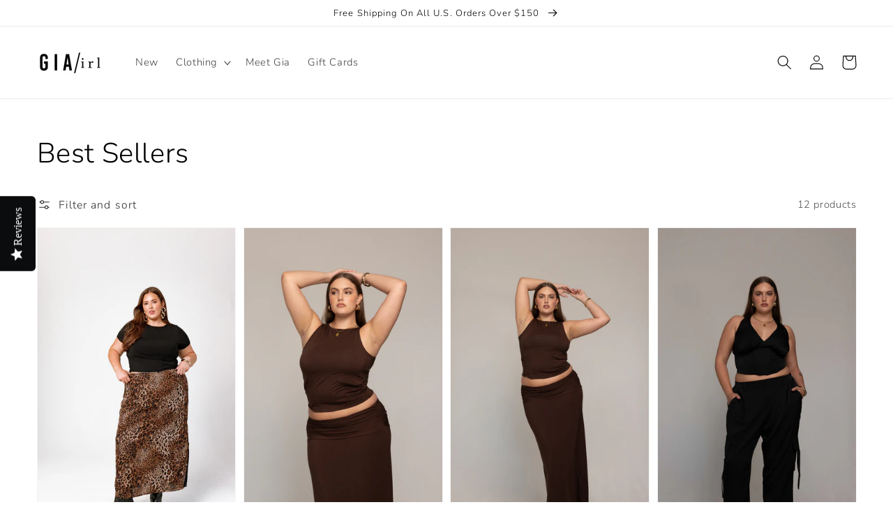

--- FILE ---
content_type: text/html; charset=utf-8
request_url: https://giairl.com/en-fr/collections/best-sellers
body_size: 38718
content:
<!doctype html>
<html class="no-js" lang="en">
  <head>
    <!-- Global site tag (gtag.js) - Google Analytics -->
<script async src="https://www.googletagmanager.com/gtag/js?id=G-MMGNX16R6J"></script>
<script>
  window.dataLayer = window.dataLayer || [];
  function gtag(){dataLayer.push(arguments);}
  gtag('js', new Date());

  gtag('config', 'G-MMGNX16R6J');
</script>
    <meta charset="utf-8">
    <meta http-equiv="X-UA-Compatible" content="IE=edge">
    <meta name="viewport" content="width=device-width,initial-scale=1">
    <meta name="theme-color" content="">
    <link rel="canonical" href="https://giairl.com/en-fr/collections/best-sellers">
    <link rel="preconnect" href="https://cdn.shopify.com" crossorigin><link rel="icon" type="image/png" href="//giairl.com/cdn/shop/files/Favicon-Gia-irl_32x32.jpg?v=1638839709"><link rel="preconnect" href="https://fonts.shopifycdn.com" crossorigin><!-- Avada Size Chart Script -->
 
<script src="//giairl.com/cdn/shop/t/7/assets/size-chart-data.js?v=118201800560563884051702083782" defer='defer'></script>

    
    
  





<script>
  const AVADA_SC = {};
  AVADA_SC.product = null;
  AVADA_SC.template = "collection";
  AVADA_SC.collections = [];
  AVADA_SC.collectionsName = [];
  AVADA_SC.collectionId = "411537113313";
  
  AVADA_SC.branding = false
</script>

  <!-- /Avada Size Chart Script -->

<title>
      Best Sellers
 &ndash; GIA/irl</title>

    

    

<meta property="og:site_name" content="GIA/irl">
<meta property="og:url" content="https://giairl.com/en-fr/collections/best-sellers">
<meta property="og:title" content="Best Sellers">
<meta property="og:type" content="product.group">
<meta property="og:description" content="Quality pieces, made for your curves. Dresses and sets in size 10-30 for plus size and curvy women. "><meta property="og:image" content="http://giairl.com/cdn/shop/files/Gia-irl-_shotbyana-logo-1-clear.png?v=1638122386">
  <meta property="og:image:secure_url" content="https://giairl.com/cdn/shop/files/Gia-irl-_shotbyana-logo-1-clear.png?v=1638122386">
  <meta property="og:image:width" content="1200">
  <meta property="og:image:height" content="628"><meta name="twitter:card" content="summary_large_image">
<meta name="twitter:title" content="Best Sellers">
<meta name="twitter:description" content="Quality pieces, made for your curves. Dresses and sets in size 10-30 for plus size and curvy women. ">


    <script src="//giairl.com/cdn/shop/t/7/assets/global.js?v=161567614324728653621651701289" defer="defer"></script>
    <script>window.performance && window.performance.mark && window.performance.mark('shopify.content_for_header.start');</script><meta name="facebook-domain-verification" content="9id3cjdgqt3bsgyzbecaza5gt48wky">
<meta name="facebook-domain-verification" content="h8dwf0tckx47opvtrulxhvgbbkgjlx">
<meta name="google-site-verification" content="3ho6OwIZ7MASN-p5f4n8Oxc7R80nos0gcdccEdB_3Kw">
<meta id="shopify-digital-wallet" name="shopify-digital-wallet" content="/61269967073/digital_wallets/dialog">
<meta name="shopify-checkout-api-token" content="7350cd141bb9f219d3e40dc443e8c41e">
<meta id="in-context-paypal-metadata" data-shop-id="61269967073" data-venmo-supported="false" data-environment="production" data-locale="en_US" data-paypal-v4="true" data-currency="EUR">
<link rel="alternate" type="application/atom+xml" title="Feed" href="/en-fr/collections/best-sellers.atom" />
<link rel="alternate" hreflang="x-default" href="https://giairl.com/collections/best-sellers">
<link rel="alternate" hreflang="en" href="https://giairl.com/collections/best-sellers">
<link rel="alternate" hreflang="en-AU" href="https://giairl.com/en-au/collections/best-sellers">
<link rel="alternate" hreflang="en-CA" href="https://giairl.com/en-ca/collections/best-sellers">
<link rel="alternate" hreflang="en-FR" href="https://giairl.com/en-fr/collections/best-sellers">
<link rel="alternate" hreflang="en-DE" href="https://giairl.com/en-de/collections/best-sellers">
<link rel="alternate" hreflang="en-IT" href="https://giairl.com/en-it/collections/best-sellers">
<link rel="alternate" hreflang="en-JP" href="https://giairl.com/en-jp/collections/best-sellers">
<link rel="alternate" hreflang="en-NL" href="https://giairl.com/en-nl/collections/best-sellers">
<link rel="alternate" hreflang="en-NZ" href="https://giairl.com/en-nz/collections/best-sellers">
<link rel="alternate" hreflang="en-GB" href="https://giairl.com/en-gb/collections/best-sellers">
<link rel="alternate" type="application/json+oembed" href="https://giairl.com/en-fr/collections/best-sellers.oembed">
<script async="async" src="/checkouts/internal/preloads.js?locale=en-FR"></script>
<link rel="preconnect" href="https://shop.app" crossorigin="anonymous">
<script async="async" src="https://shop.app/checkouts/internal/preloads.js?locale=en-FR&shop_id=61269967073" crossorigin="anonymous"></script>
<script id="apple-pay-shop-capabilities" type="application/json">{"shopId":61269967073,"countryCode":"US","currencyCode":"EUR","merchantCapabilities":["supports3DS"],"merchantId":"gid:\/\/shopify\/Shop\/61269967073","merchantName":"GIA\/irl","requiredBillingContactFields":["postalAddress","email","phone"],"requiredShippingContactFields":["postalAddress","email","phone"],"shippingType":"shipping","supportedNetworks":["visa","masterCard","amex","discover","elo","jcb"],"total":{"type":"pending","label":"GIA\/irl","amount":"1.00"},"shopifyPaymentsEnabled":true,"supportsSubscriptions":true}</script>
<script id="shopify-features" type="application/json">{"accessToken":"7350cd141bb9f219d3e40dc443e8c41e","betas":["rich-media-storefront-analytics"],"domain":"giairl.com","predictiveSearch":true,"shopId":61269967073,"locale":"en"}</script>
<script>var Shopify = Shopify || {};
Shopify.shop = "giairl.myshopify.com";
Shopify.locale = "en";
Shopify.currency = {"active":"EUR","rate":"0.8726337633"};
Shopify.country = "FR";
Shopify.theme = {"name":"Copy of LAUNCH","id":132486267105,"schema_name":"Dawn","schema_version":"2.4.0","theme_store_id":887,"role":"main"};
Shopify.theme.handle = "null";
Shopify.theme.style = {"id":null,"handle":null};
Shopify.cdnHost = "giairl.com/cdn";
Shopify.routes = Shopify.routes || {};
Shopify.routes.root = "/en-fr/";</script>
<script type="module">!function(o){(o.Shopify=o.Shopify||{}).modules=!0}(window);</script>
<script>!function(o){function n(){var o=[];function n(){o.push(Array.prototype.slice.apply(arguments))}return n.q=o,n}var t=o.Shopify=o.Shopify||{};t.loadFeatures=n(),t.autoloadFeatures=n()}(window);</script>
<script>
  window.ShopifyPay = window.ShopifyPay || {};
  window.ShopifyPay.apiHost = "shop.app\/pay";
  window.ShopifyPay.redirectState = null;
</script>
<script id="shop-js-analytics" type="application/json">{"pageType":"collection"}</script>
<script defer="defer" async type="module" src="//giairl.com/cdn/shopifycloud/shop-js/modules/v2/client.init-shop-cart-sync_BT-GjEfc.en.esm.js"></script>
<script defer="defer" async type="module" src="//giairl.com/cdn/shopifycloud/shop-js/modules/v2/chunk.common_D58fp_Oc.esm.js"></script>
<script defer="defer" async type="module" src="//giairl.com/cdn/shopifycloud/shop-js/modules/v2/chunk.modal_xMitdFEc.esm.js"></script>
<script type="module">
  await import("//giairl.com/cdn/shopifycloud/shop-js/modules/v2/client.init-shop-cart-sync_BT-GjEfc.en.esm.js");
await import("//giairl.com/cdn/shopifycloud/shop-js/modules/v2/chunk.common_D58fp_Oc.esm.js");
await import("//giairl.com/cdn/shopifycloud/shop-js/modules/v2/chunk.modal_xMitdFEc.esm.js");

  window.Shopify.SignInWithShop?.initShopCartSync?.({"fedCMEnabled":true,"windoidEnabled":true});

</script>
<script>
  window.Shopify = window.Shopify || {};
  if (!window.Shopify.featureAssets) window.Shopify.featureAssets = {};
  window.Shopify.featureAssets['shop-js'] = {"shop-cart-sync":["modules/v2/client.shop-cart-sync_DZOKe7Ll.en.esm.js","modules/v2/chunk.common_D58fp_Oc.esm.js","modules/v2/chunk.modal_xMitdFEc.esm.js"],"init-fed-cm":["modules/v2/client.init-fed-cm_B6oLuCjv.en.esm.js","modules/v2/chunk.common_D58fp_Oc.esm.js","modules/v2/chunk.modal_xMitdFEc.esm.js"],"shop-cash-offers":["modules/v2/client.shop-cash-offers_D2sdYoxE.en.esm.js","modules/v2/chunk.common_D58fp_Oc.esm.js","modules/v2/chunk.modal_xMitdFEc.esm.js"],"shop-login-button":["modules/v2/client.shop-login-button_QeVjl5Y3.en.esm.js","modules/v2/chunk.common_D58fp_Oc.esm.js","modules/v2/chunk.modal_xMitdFEc.esm.js"],"pay-button":["modules/v2/client.pay-button_DXTOsIq6.en.esm.js","modules/v2/chunk.common_D58fp_Oc.esm.js","modules/v2/chunk.modal_xMitdFEc.esm.js"],"shop-button":["modules/v2/client.shop-button_DQZHx9pm.en.esm.js","modules/v2/chunk.common_D58fp_Oc.esm.js","modules/v2/chunk.modal_xMitdFEc.esm.js"],"avatar":["modules/v2/client.avatar_BTnouDA3.en.esm.js"],"init-windoid":["modules/v2/client.init-windoid_CR1B-cfM.en.esm.js","modules/v2/chunk.common_D58fp_Oc.esm.js","modules/v2/chunk.modal_xMitdFEc.esm.js"],"init-shop-for-new-customer-accounts":["modules/v2/client.init-shop-for-new-customer-accounts_C_vY_xzh.en.esm.js","modules/v2/client.shop-login-button_QeVjl5Y3.en.esm.js","modules/v2/chunk.common_D58fp_Oc.esm.js","modules/v2/chunk.modal_xMitdFEc.esm.js"],"init-shop-email-lookup-coordinator":["modules/v2/client.init-shop-email-lookup-coordinator_BI7n9ZSv.en.esm.js","modules/v2/chunk.common_D58fp_Oc.esm.js","modules/v2/chunk.modal_xMitdFEc.esm.js"],"init-shop-cart-sync":["modules/v2/client.init-shop-cart-sync_BT-GjEfc.en.esm.js","modules/v2/chunk.common_D58fp_Oc.esm.js","modules/v2/chunk.modal_xMitdFEc.esm.js"],"shop-toast-manager":["modules/v2/client.shop-toast-manager_DiYdP3xc.en.esm.js","modules/v2/chunk.common_D58fp_Oc.esm.js","modules/v2/chunk.modal_xMitdFEc.esm.js"],"init-customer-accounts":["modules/v2/client.init-customer-accounts_D9ZNqS-Q.en.esm.js","modules/v2/client.shop-login-button_QeVjl5Y3.en.esm.js","modules/v2/chunk.common_D58fp_Oc.esm.js","modules/v2/chunk.modal_xMitdFEc.esm.js"],"init-customer-accounts-sign-up":["modules/v2/client.init-customer-accounts-sign-up_iGw4briv.en.esm.js","modules/v2/client.shop-login-button_QeVjl5Y3.en.esm.js","modules/v2/chunk.common_D58fp_Oc.esm.js","modules/v2/chunk.modal_xMitdFEc.esm.js"],"shop-follow-button":["modules/v2/client.shop-follow-button_CqMgW2wH.en.esm.js","modules/v2/chunk.common_D58fp_Oc.esm.js","modules/v2/chunk.modal_xMitdFEc.esm.js"],"checkout-modal":["modules/v2/client.checkout-modal_xHeaAweL.en.esm.js","modules/v2/chunk.common_D58fp_Oc.esm.js","modules/v2/chunk.modal_xMitdFEc.esm.js"],"shop-login":["modules/v2/client.shop-login_D91U-Q7h.en.esm.js","modules/v2/chunk.common_D58fp_Oc.esm.js","modules/v2/chunk.modal_xMitdFEc.esm.js"],"lead-capture":["modules/v2/client.lead-capture_BJmE1dJe.en.esm.js","modules/v2/chunk.common_D58fp_Oc.esm.js","modules/v2/chunk.modal_xMitdFEc.esm.js"],"payment-terms":["modules/v2/client.payment-terms_Ci9AEqFq.en.esm.js","modules/v2/chunk.common_D58fp_Oc.esm.js","modules/v2/chunk.modal_xMitdFEc.esm.js"]};
</script>
<script>(function() {
  var isLoaded = false;
  function asyncLoad() {
    if (isLoaded) return;
    isLoaded = true;
    var urls = ["https:\/\/static.shareasale.com\/json\/shopify\/deduplication.js?shop=giairl.myshopify.com","https:\/\/static.shareasale.com\/json\/shopify\/shareasale-tracking.js?sasmid=124372\u0026ssmtid=19038\u0026shop=giairl.myshopify.com","\/\/loader.wisepops.com\/get-loader.js?v=1\u0026site=WRWsyyr9nU\u0026shop=giairl.myshopify.com","https:\/\/shopify-widget.route.com\/shopify.widget.js?shop=giairl.myshopify.com","https:\/\/sizechart.apps.avada.io\/scripttag\/avada-size-chart.min.js?shop=giairl.myshopify.com","https:\/\/static.klaviyo.com\/onsite\/js\/klaviyo.js?company_id=QR8v8U\u0026shop=giairl.myshopify.com","https:\/\/emotivecdn.io\/emotive-popup\/popup.js?brand=17022\u0026api=https:\/\/www.emotiveapp.co\/\u0026shop=giairl.myshopify.com","https:\/\/gdpr.good-apps.co\/storage\/js\/good_apps_gdpr-giairl.myshopify.com.js?ver=12\u0026shop=giairl.myshopify.com"];
    for (var i = 0; i < urls.length; i++) {
      var s = document.createElement('script');
      s.type = 'text/javascript';
      s.async = true;
      s.src = urls[i];
      var x = document.getElementsByTagName('script')[0];
      x.parentNode.insertBefore(s, x);
    }
  };
  if(window.attachEvent) {
    window.attachEvent('onload', asyncLoad);
  } else {
    window.addEventListener('load', asyncLoad, false);
  }
})();</script>
<script id="__st">var __st={"a":61269967073,"offset":-28800,"reqid":"ad835294-d479-4e05-8b0a-49a7e5acbe7c-1769265733","pageurl":"giairl.com\/en-fr\/collections\/best-sellers","u":"199b5f6a08f0","p":"collection","rtyp":"collection","rid":411537113313};</script>
<script>window.ShopifyPaypalV4VisibilityTracking = true;</script>
<script id="captcha-bootstrap">!function(){'use strict';const t='contact',e='account',n='new_comment',o=[[t,t],['blogs',n],['comments',n],[t,'customer']],c=[[e,'customer_login'],[e,'guest_login'],[e,'recover_customer_password'],[e,'create_customer']],r=t=>t.map((([t,e])=>`form[action*='/${t}']:not([data-nocaptcha='true']) input[name='form_type'][value='${e}']`)).join(','),a=t=>()=>t?[...document.querySelectorAll(t)].map((t=>t.form)):[];function s(){const t=[...o],e=r(t);return a(e)}const i='password',u='form_key',d=['recaptcha-v3-token','g-recaptcha-response','h-captcha-response',i],f=()=>{try{return window.sessionStorage}catch{return}},m='__shopify_v',_=t=>t.elements[u];function p(t,e,n=!1){try{const o=window.sessionStorage,c=JSON.parse(o.getItem(e)),{data:r}=function(t){const{data:e,action:n}=t;return t[m]||n?{data:e,action:n}:{data:t,action:n}}(c);for(const[e,n]of Object.entries(r))t.elements[e]&&(t.elements[e].value=n);n&&o.removeItem(e)}catch(o){console.error('form repopulation failed',{error:o})}}const l='form_type',E='cptcha';function T(t){t.dataset[E]=!0}const w=window,h=w.document,L='Shopify',v='ce_forms',y='captcha';let A=!1;((t,e)=>{const n=(g='f06e6c50-85a8-45c8-87d0-21a2b65856fe',I='https://cdn.shopify.com/shopifycloud/storefront-forms-hcaptcha/ce_storefront_forms_captcha_hcaptcha.v1.5.2.iife.js',D={infoText:'Protected by hCaptcha',privacyText:'Privacy',termsText:'Terms'},(t,e,n)=>{const o=w[L][v],c=o.bindForm;if(c)return c(t,g,e,D).then(n);var r;o.q.push([[t,g,e,D],n]),r=I,A||(h.body.append(Object.assign(h.createElement('script'),{id:'captcha-provider',async:!0,src:r})),A=!0)});var g,I,D;w[L]=w[L]||{},w[L][v]=w[L][v]||{},w[L][v].q=[],w[L][y]=w[L][y]||{},w[L][y].protect=function(t,e){n(t,void 0,e),T(t)},Object.freeze(w[L][y]),function(t,e,n,w,h,L){const[v,y,A,g]=function(t,e,n){const i=e?o:[],u=t?c:[],d=[...i,...u],f=r(d),m=r(i),_=r(d.filter((([t,e])=>n.includes(e))));return[a(f),a(m),a(_),s()]}(w,h,L),I=t=>{const e=t.target;return e instanceof HTMLFormElement?e:e&&e.form},D=t=>v().includes(t);t.addEventListener('submit',(t=>{const e=I(t);if(!e)return;const n=D(e)&&!e.dataset.hcaptchaBound&&!e.dataset.recaptchaBound,o=_(e),c=g().includes(e)&&(!o||!o.value);(n||c)&&t.preventDefault(),c&&!n&&(function(t){try{if(!f())return;!function(t){const e=f();if(!e)return;const n=_(t);if(!n)return;const o=n.value;o&&e.removeItem(o)}(t);const e=Array.from(Array(32),(()=>Math.random().toString(36)[2])).join('');!function(t,e){_(t)||t.append(Object.assign(document.createElement('input'),{type:'hidden',name:u})),t.elements[u].value=e}(t,e),function(t,e){const n=f();if(!n)return;const o=[...t.querySelectorAll(`input[type='${i}']`)].map((({name:t})=>t)),c=[...d,...o],r={};for(const[a,s]of new FormData(t).entries())c.includes(a)||(r[a]=s);n.setItem(e,JSON.stringify({[m]:1,action:t.action,data:r}))}(t,e)}catch(e){console.error('failed to persist form',e)}}(e),e.submit())}));const S=(t,e)=>{t&&!t.dataset[E]&&(n(t,e.some((e=>e===t))),T(t))};for(const o of['focusin','change'])t.addEventListener(o,(t=>{const e=I(t);D(e)&&S(e,y())}));const B=e.get('form_key'),M=e.get(l),P=B&&M;t.addEventListener('DOMContentLoaded',(()=>{const t=y();if(P)for(const e of t)e.elements[l].value===M&&p(e,B);[...new Set([...A(),...v().filter((t=>'true'===t.dataset.shopifyCaptcha))])].forEach((e=>S(e,t)))}))}(h,new URLSearchParams(w.location.search),n,t,e,['guest_login'])})(!0,!0)}();</script>
<script integrity="sha256-4kQ18oKyAcykRKYeNunJcIwy7WH5gtpwJnB7kiuLZ1E=" data-source-attribution="shopify.loadfeatures" defer="defer" src="//giairl.com/cdn/shopifycloud/storefront/assets/storefront/load_feature-a0a9edcb.js" crossorigin="anonymous"></script>
<script crossorigin="anonymous" defer="defer" src="//giairl.com/cdn/shopifycloud/storefront/assets/shopify_pay/storefront-65b4c6d7.js?v=20250812"></script>
<script data-source-attribution="shopify.dynamic_checkout.dynamic.init">var Shopify=Shopify||{};Shopify.PaymentButton=Shopify.PaymentButton||{isStorefrontPortableWallets:!0,init:function(){window.Shopify.PaymentButton.init=function(){};var t=document.createElement("script");t.src="https://giairl.com/cdn/shopifycloud/portable-wallets/latest/portable-wallets.en.js",t.type="module",document.head.appendChild(t)}};
</script>
<script data-source-attribution="shopify.dynamic_checkout.buyer_consent">
  function portableWalletsHideBuyerConsent(e){var t=document.getElementById("shopify-buyer-consent"),n=document.getElementById("shopify-subscription-policy-button");t&&n&&(t.classList.add("hidden"),t.setAttribute("aria-hidden","true"),n.removeEventListener("click",e))}function portableWalletsShowBuyerConsent(e){var t=document.getElementById("shopify-buyer-consent"),n=document.getElementById("shopify-subscription-policy-button");t&&n&&(t.classList.remove("hidden"),t.removeAttribute("aria-hidden"),n.addEventListener("click",e))}window.Shopify?.PaymentButton&&(window.Shopify.PaymentButton.hideBuyerConsent=portableWalletsHideBuyerConsent,window.Shopify.PaymentButton.showBuyerConsent=portableWalletsShowBuyerConsent);
</script>
<script data-source-attribution="shopify.dynamic_checkout.cart.bootstrap">document.addEventListener("DOMContentLoaded",(function(){function t(){return document.querySelector("shopify-accelerated-checkout-cart, shopify-accelerated-checkout")}if(t())Shopify.PaymentButton.init();else{new MutationObserver((function(e,n){t()&&(Shopify.PaymentButton.init(),n.disconnect())})).observe(document.body,{childList:!0,subtree:!0})}}));
</script>
<link id="shopify-accelerated-checkout-styles" rel="stylesheet" media="screen" href="https://giairl.com/cdn/shopifycloud/portable-wallets/latest/accelerated-checkout-backwards-compat.css" crossorigin="anonymous">
<style id="shopify-accelerated-checkout-cart">
        #shopify-buyer-consent {
  margin-top: 1em;
  display: inline-block;
  width: 100%;
}

#shopify-buyer-consent.hidden {
  display: none;
}

#shopify-subscription-policy-button {
  background: none;
  border: none;
  padding: 0;
  text-decoration: underline;
  font-size: inherit;
  cursor: pointer;
}

#shopify-subscription-policy-button::before {
  box-shadow: none;
}

      </style>
<script id="sections-script" data-sections="header,footer" defer="defer" src="//giairl.com/cdn/shop/t/7/compiled_assets/scripts.js?v=1221"></script>
<script>window.performance && window.performance.mark && window.performance.mark('shopify.content_for_header.end');</script>


    <style data-shopify>
      @font-face {
  font-family: Nunito;
  font-weight: 300;
  font-style: normal;
  font-display: swap;
  src: url("//giairl.com/cdn/fonts/nunito/nunito_n3.c1d7c2242f5519d084eafc479d7cc132bcc8c480.woff2") format("woff2"),
       url("//giairl.com/cdn/fonts/nunito/nunito_n3.d543cae3671591d99f8b7ed9ea9ca8387fc73b09.woff") format("woff");
}

      @font-face {
  font-family: Nunito;
  font-weight: 700;
  font-style: normal;
  font-display: swap;
  src: url("//giairl.com/cdn/fonts/nunito/nunito_n7.37cf9b8cf43b3322f7e6e13ad2aad62ab5dc9109.woff2") format("woff2"),
       url("//giairl.com/cdn/fonts/nunito/nunito_n7.45cfcfadc6630011252d54d5f5a2c7c98f60d5de.woff") format("woff");
}

      @font-face {
  font-family: Nunito;
  font-weight: 300;
  font-style: italic;
  font-display: swap;
  src: url("//giairl.com/cdn/fonts/nunito/nunito_i3.11db3ddffd5485d801b7a5d8a24c3b0e446751f1.woff2") format("woff2"),
       url("//giairl.com/cdn/fonts/nunito/nunito_i3.7f37c552f86f3fb4c0aae0353840b033f9f464a0.woff") format("woff");
}

      @font-face {
  font-family: Nunito;
  font-weight: 700;
  font-style: italic;
  font-display: swap;
  src: url("//giairl.com/cdn/fonts/nunito/nunito_i7.3f8ba2027bc9ceb1b1764ecab15bae73f86c4632.woff2") format("woff2"),
       url("//giairl.com/cdn/fonts/nunito/nunito_i7.82bfb5f86ec77ada3c9f660da22064c2e46e1469.woff") format("woff");
}

      @font-face {
  font-family: Nunito;
  font-weight: 300;
  font-style: normal;
  font-display: swap;
  src: url("//giairl.com/cdn/fonts/nunito/nunito_n3.c1d7c2242f5519d084eafc479d7cc132bcc8c480.woff2") format("woff2"),
       url("//giairl.com/cdn/fonts/nunito/nunito_n3.d543cae3671591d99f8b7ed9ea9ca8387fc73b09.woff") format("woff");
}


      :root {
        --font-body-family: Nunito, sans-serif;
        --font-body-style: normal;
        --font-body-weight: 300;

        --font-heading-family: Nunito, sans-serif;
        --font-heading-style: normal;
        --font-heading-weight: 300;

        --font-body-scale: 1.05;
        --font-heading-scale: 0.9523809523809523;

        --color-base-text: 0, 0, 0;
        --color-base-background-1: 255, 255, 255;
        --color-base-background-2: 225, 225, 225;
        --color-base-solid-button-labels: 255, 255, 255;
        --color-base-outline-button-labels: 0, 0, 0;
        --color-base-accent-1: 0, 0, 0;
        --color-base-accent-2: 255, 255, 255;
        --payment-terms-background-color: #FFFFFF;

        --gradient-base-background-1: #FFFFFF;
        --gradient-base-background-2: #e1e1e1;
        --gradient-base-accent-1: #000000;
        --gradient-base-accent-2: #ffffff;

        --page-width: 160rem;
        --page-width-margin: 2rem;
      }

      *,
      *::before,
      *::after {
        box-sizing: inherit;
      }

      html {
        box-sizing: border-box;
        font-size: calc(var(--font-body-scale) * 62.5%);
        height: 100%;
      }

      body {
        display: grid;
        grid-template-rows: auto auto 1fr auto;
        grid-template-columns: 100%;
        min-height: 100%;
        margin: 0;
        font-size: 1.5rem;
        letter-spacing: 0.06rem;
        line-height: calc(1 + 0.8 / var(--font-body-scale));
        font-family: var(--font-body-family);
        font-style: var(--font-body-style);
        font-weight: var(--font-body-weight);
      }

      @media screen and (min-width: 750px) {
        body {
          font-size: 1.6rem;
        }
      }
    </style>

    <link href="//giairl.com/cdn/shop/t/7/assets/base.css?v=162186676865885256611651701266" rel="stylesheet" type="text/css" media="all" />
<link rel="preload" as="font" href="//giairl.com/cdn/fonts/nunito/nunito_n3.c1d7c2242f5519d084eafc479d7cc132bcc8c480.woff2" type="font/woff2" crossorigin><link rel="preload" as="font" href="//giairl.com/cdn/fonts/nunito/nunito_n3.c1d7c2242f5519d084eafc479d7cc132bcc8c480.woff2" type="font/woff2" crossorigin><link rel="stylesheet" href="//giairl.com/cdn/shop/t/7/assets/component-predictive-search.css?v=10425135875555615991651701281" media="print" onload="this.media='all'"><script>document.documentElement.className = document.documentElement.className.replace('no-js', 'js');</script>
  <meta name="facebook-domain-verification" content="stmvecjwax6a568rimvobl2z9o68m7" /><!-- GSSTART Coming Soon code start. Do not change -->
<script type="text/javascript"> gsProductByVariant = {};   gsProductCSID = ""; gsDefaultV = ""; </script><script  type="text/javascript" src="https://gravity-software.com/js/shopify/pac_shop36870.js?v=c38c674e711198cb98798f9c10bacc80"></script>
<!-- Coming Soon code end. Do not change GSEND -->

<!-- BEGIN app block: shopify://apps/blotout-edgetag/blocks/app-embed/ae22d985-ba57-41f5-94c5-18d3dd98ea3c -->


  <script>window.edgetagSharedVariables = {...window.edgetagSharedVariables,tagUrl: 'https://qjlho.giairl.com'};</script><script async type="text/javascript" src="https://qjlho.giairl.com/load"></script><script>/* Copyright (c) Blotout, Inc. | Version 24-33 */window.edgetag = window.edgetag || function() {(edgetag.stubs = edgetag.stubs || []).push(arguments);};!function() {const url = new URL(window.location.href);const params = new URLSearchParams(url.search);const userId =params.get('et_u_id') ||params.get('tag_user_id') ||params.get('_glc[tag_user_id]') ||'';edgetag("init", {edgeURL: window.edgetagSharedVariables.tagUrl,disableConsentCheck: true,userId});}();/* Set session_id to sessionStorage */window.addEventListener('edgetag-initialized', (/** @type CustomEvent<{ session: { sessionId: string } }> */ e) => {sessionStorage.setItem('tag_session', e.detail.session.sessionId);});edgetag("tag", "PageView", {}, {}, { destination: window.edgetagSharedVariables.tagUrl });</script><!-- BEGIN app snippet: page-capture --><script>!function() {const newsletterFormSelectors = ["#ContactFooter",".klaviyo-form","#wisepops-root","#contact_form","form[id*=\"newsletter\" i]","form[id*=\"subscribe\" i]","form.ml-block-form","#email_signup","form[id^=omnisend-form]"];const newsletterForm = newsletterFormSelectors.join(",");const sendNewsletterEvent = (beacon) => {let name = 'Subscribe';if (!name) {return;}if (name === 'Subscribe') {name = 'Lead';}if (beacon) {edgetag("tag", name, {}, {}, { method: "beacon", destination: window.edgetagSharedVariables.tagUrl });} else {edgetag("tag", name, {}, {}, { destination: window.edgetagSharedVariables.tagUrl });}};const getUser = (form, selectors) => {const user = {};if (!selectors) {return user;}Object.entries(selectors).forEach(([userKey, selector]) => {if (!selector || selector.length === 0) {return;}const selectorArray = Array.isArray(selector) ? selector : [selector];for (const selector of selectorArray) {if (!selector) {continue;}const inputUserValue = form.querySelector(selector);const userValue = (inputUserValue && inputUserValue.value) || "";if (userValue) {user[userKey] = userValue;break;}}});return user;};const sendUserData = (userData,isBeacon) => {if (!userData || !Object.keys(userData).length) {return;}if (isBeacon) {edgetag('data', userData, {}, { method: 'beacon', destination: window.edgetagSharedVariables.tagUrl });return;}edgetag("data", userData, {}, { destination: window.edgetagSharedVariables.tagUrl });};const actions = [{selectors: ["[type=\"submit\"]", newsletterForm],length: 2,fun: (ele) => {const user = getUser(ele, {email: ["input[type=\"email\"]", "input[name*=\"email\" i]:not([type=\"hidden\" i])"],phone: ["input[type=\"tel\"]", "input[name*=\"phone\" i]:not([type=\"hidden\" i])"],firstName: "input[name*=\"name\" i]:not([type=\"hidden\" i])",dateOfBirth: "input[name*=\"birthday\" i]:not([type=\"hidden\" i])"});sendUserData(user);sendNewsletterEvent(true);},current: 0},{selectors: ["button:not([role='combobox'])", newsletterForm],length: 2,fun: (ele) => {const user = getUser(ele, {email: ["input[type=\"email\"]", "input[name*=\"email\" i]:not([type=\"hidden\" i])"],phone: ["input[type=\"tel\"]", "input[name*=\"phone\" i]:not([type=\"hidden\" i])"],firstName: "input[name*=\"name\" i]:not([type=\"hidden\" i])",dateOfBirth: "input[name*=\"birthday\" i]:not([type=\"hidden\" i])"});sendUserData(user);sendNewsletterEvent(true);},current: 0},{selectors: ["[type=\"submit\"]", "form[action=\"/account/login\"]"],length: 2,fun: (ele) => {const user = getUser(ele, {email: ['input[type=\"email\"]', "#CustomerEmail"]});sendUserData(user);},current: 0},{selectors: ["[type=\"submit\"]", "form[action=\"/account\"]"],length: 2,fun: (ele) => {let user = getUser(ele, {email: [ 'input[type=\"email\"]', 'input[name=\"customer[email]\"]', '#RegisterForm-email' ],phone: "input[type=\"tel\"]",firstName: [ '#RegisterForm-FirstName', 'input[name=\"customer[first_name]\"]','input[name*=\"first\" i]:not([type=\"hidden\" i])' ],lastName: [ '#RegisterForm-LastName', 'input[name=\"customer[last_name]\"]','input[name*=\"last\" i]:not([type=\"hidden\" i])' ]});if (!user.firstName && !user.lastName) {user = {...user,...getUser(ele, { firstName: "input[name*=\"name\" i]:not([type=\"hidden\" i])" })};}sendUserData(user);edgetag("tag", "CompleteRegistration", {}, {}, { destination: window.edgetagSharedVariables.tagUrl });},current: 0},{selectors: ["[type=\"submit\"]", "form[action^=\"/contact\"]"],length: 2,fun: (ele) => {const user = getUser(ele, {email: ["input[type=\"email\"]", "input[name*=\"email\" i]:not([type=\"hidden\" i])"],phone: ["input[type=\"tel\"]", "input[name*=\"phone\" i]:not([type=\"hidden\" i])"],firstName: ["input[name*=\"first\" i]:not([type=\"hidden\" i])", "input[name*=\"name\" i]:not([type=\"hidden\" i])", "input[name*=\"nom\" i]:not([type=\"hidden\" i])"],lastName: "input[id*=\"last\" i]:not([type=\"hidden\" i])"});sendUserData(user);edgetag("tag", "Contact", {}, {}, { destination: window.edgetagSharedVariables.tagUrl });},current: 0}];const resetActions = () => {for (let i = 0; i < actions.length; i++) {actions[i].current = 0;}};const checkElement = (element) => {if (!element || element.nodeName === "BODY") {resetActions();return;}if (element.nodeName !== "DIV" && element.nodeName !== "INPUT" && element.nodeName !== "A" && element.nodeName !== "BUTTON" && element.nodeName !== "FORM") {checkElement(element.parentElement);return;}for (let i = 0; i < actions.length; ++i) {if (element.matches(actions[i].selectors[actions[i].current])) {++actions[i].current;if (actions[i].length === actions[i].current) {actions[i].fun(element);resetActions();return;}}}checkElement(element.parentElement);};document.addEventListener("click", (e) => {checkElement(e.target);}, { capture: true });window.addEventListener("message",(event) => {if (event.origin !== "https://creatives.attn.tv") {return;}if (!event.data || !event.data.__attentive) {return;}try {const data = event.data.__attentive;if (!data.action || !data.action.includes("LEAD")) {return;}const user = {};if (data.email) {user.email = data.email;}if (data.phone) {user.phone = data.phone.replace(/[^0-9]/g, "");}sendUserData(user);sendNewsletterEvent();} catch (e) {console.log("[Edgetag]", e);}},false);window.addEventListener("message", (event) => {if (!event || !event.origin || !event.data || !event.origin.includes("postscript")) {return;}const user = {};if (event.data.values?.phone) {user.phone = event.data.values.phone;}if (event.data.CollectedEmailEvent?.email) {user.email = event.data.CollectedEmailEvent.email;}if (user.email || user.phone) {sendUserData(user);sendNewsletterEvent();}});window.juapp = window.juapp||function(){(window.juapp.q=window.juapp.q||[]).push(arguments)};juapp("trackFunc", "engagement", function(email, eventname, promotitle, cmid, options, form) {if (!email) {return;}const userData = { email };form.forEach((item) => {if (item.name === "phone_number" && item.value) {userData["phone"] = item.value;}});edgetag("data", userData);sendNewsletterEvent();});document.addEventListener('click', (e) => {if (!e.target.closest('form[action*="api.bounceexchange.com"] [type="submit"]')) {return;}const form = e.target.closest('form[action*="api.bounceexchange.com"]');if (!form) {return;}const user = getUser(form, {email: 'input[type="email"]',phone: 'input[type="tel"]',});sendUserData(user);if (user && Object.keys(user).length > 0) {sendNewsletterEvent();}}, { capture: true });document.addEventListener('submit', (e) => {if (!e.target.matches('form#customer_login')) {return;}if (e.target.getAttribute('action') === '/account/login' && e.target.querySelector('[type="submit"]')) {return;}const user = getUser(e.target, {email: ['input[type="email"]','#CustomerEmail'],});if (!user.email) {return;}sendUserData(user, true);});document.addEventListener('submit', (e) => {if (!e.target.matches('form#create_customer')) {return;}if (e.target.getAttribute('action') === '/account' && e.target.querySelector('[type="submit"]')) {return;}const user = getUser(e.target, {email: [ 'input[type=\"email\"]', 'input[name=\"customer[email]\"]', '#RegisterForm-email' ],phone: "input[type=\"tel\"]",firstName: [ '#RegisterForm-FirstName', 'input[name=\"customer[first_name]\"]','input[name*=\"first\" i]:not([type=\"hidden\" i])' ],lastName: [ '#RegisterForm-LastName', 'input[name=\"customer[last_name]\"]','input[name*=\"last\" i]:not([type=\"hidden\" i])' ]});sendUserData(user, true);edgetag("tag", "CompleteRegistration", {}, {}, { method: 'beacon', destination: window.edgetagSharedVariables.tagUrl });});window.addEventListener('emotiveForms', ({ detail }) => {if (detail?.type !== 'SUBMITTED' || !detail?.metadata) {return;}const { email, phone_number: phone } = detail.metadata;const user = {};if (email) {user.email = email;}if (phone) {user.phone = phone;}if (Object.keys(user).length === 0) {return;}sendUserData(user);sendNewsletterEvent();});window.addEventListener('load', () => {let wisepopsCheckAttempts = 0;const captureWisepops = () => {wisepopsCheckAttempts++;if (typeof window.wisepops === 'function') {wisepops('listen', 'after-form-submit', function (event) {const eveEle = event.target.elements;const emailEle = eveEle['email'] || eveEle['email_address'];const email = emailEle && emailEle.value;const phone =(eveEle['phone-dialcode'] ? eveEle['phone-dialcode'].value : '') +(eveEle['phone-number'] ? eveEle['phone-number'].value : '');const firstName = eveEle['first_name'] && eveEle['first_name'].value;const lastName = eveEle['last_name'] && eveEle['last_name'].value;const data = {};if (email) {data.email = email;}if (phone) {data.phone = phone;}if (firstName) {data.firstName = firstName;}if (lastName) {data.lastName = lastName;}sendUserData(data);if (email || phone ) {sendNewsletterEvent();}});} else if (wisepopsCheckAttempts <= 10) {setTimeout(captureWisepops, 1000);}};captureWisepops();if (window.OptiMonk) {OptiMonk.addListener(document,'optimonk#campaign-before_mark_filled',function (event) {const campaign = event.parameters?.campaignId ?OptiMonk.campaigns[event.parameters.campaignId] :undefined;if (!campaign) {return;}const data = campaign.data;if (!data) {return;}const user = {};const email = data['visitor[email]'];if (email) {user.email = email;}const firstName = data['visitor[firstname]'];if (firstName) {user.firstName = firstName;}const [_, phone] = Object.entries(data).find(([key, value]) => key.includes('custom_fields') && value.startsWith('+')) ?? [];if (phone) {user.phone = phone;}sendUserData(user);if (phone || email) {sendNewsletterEvent();}});}});window.addEventListener('FORMTORO_FORM_LOADED', (t) => {const formToroIframe = document.querySelector(`[data-formtoro-form="${t.detail}"]`);if (!formToroIframe) {return;}const formToroRoot = formToroIframe.shadowRoot;const formToroForm =formToroRoot?.querySelector('ft-form-container');if (!formToroForm) {return;}formToroForm.addEventListener('submit',(e) => {const formData = new FormData(e.target);const email = formData.get('email');const user = {};if (email) {user.email = email;}const countryCodeEle = e.target.querySelector('div[class$="phone-number"] [class*="dropdown"]');const countryCode = countryCodeEle?.value;const phone = formData.get('phone-number')?.replace(/\D/g, '');if (phone) {user.phone = phone;if (countryCode) {user.phone = countryCode + phone;}}if (Object.keys(user).length == 0) {return;}sendUserData(user);sendNewsletterEvent();},{ capture: true });}, { once: true });document.addEventListener('octane.quiz.completed',(e) => {if (!e || !e.detail) {return;}const email = e.detail.email;if (!email) {return;}sendUserData({ email });sendNewsletterEvent();},{ capture: true });document.addEventListener('alia:signup', (e) => {const data = e.detail;if (!data) {return;}sendUserData({ email: data.email, phone: data.phone });sendNewsletterEvent();});}();</script><!-- END app snippet -->



<!-- END app block --><!-- BEGIN app block: shopify://apps/yotpo-product-reviews/blocks/reviews_tab/eb7dfd7d-db44-4334-bc49-c893b51b36cf -->

    <div
            class="yotpo-widget-instance"
            data-yotpo-instance-id="925146"
            data-yotpo-product-id="">
    </div>



<!-- END app block --><!-- BEGIN app block: shopify://apps/pagefly-page-builder/blocks/app-embed/83e179f7-59a0-4589-8c66-c0dddf959200 -->

<!-- BEGIN app snippet: pagefly-cro-ab-testing-main -->







<script>
  ;(function () {
    const url = new URL(window.location)
    const viewParam = url.searchParams.get('view')
    if (viewParam && viewParam.includes('variant-pf-')) {
      url.searchParams.set('pf_v', viewParam)
      url.searchParams.delete('view')
      window.history.replaceState({}, '', url)
    }
  })()
</script>



<script type='module'>
  
  window.PAGEFLY_CRO = window.PAGEFLY_CRO || {}

  window.PAGEFLY_CRO['data_debug'] = {
    original_template_suffix: "all_collections",
    allow_ab_test: false,
    ab_test_start_time: 0,
    ab_test_end_time: 0,
    today_date_time: 1769265733000,
  }
  window.PAGEFLY_CRO['GA4'] = { enabled: false}
</script>

<!-- END app snippet -->








  <script src='https://cdn.shopify.com/extensions/019bb4f9-aed6-78a3-be91-e9d44663e6bf/pagefly-page-builder-215/assets/pagefly-helper.js' defer='defer'></script>

  <script src='https://cdn.shopify.com/extensions/019bb4f9-aed6-78a3-be91-e9d44663e6bf/pagefly-page-builder-215/assets/pagefly-general-helper.js' defer='defer'></script>

  <script src='https://cdn.shopify.com/extensions/019bb4f9-aed6-78a3-be91-e9d44663e6bf/pagefly-page-builder-215/assets/pagefly-snap-slider.js' defer='defer'></script>

  <script src='https://cdn.shopify.com/extensions/019bb4f9-aed6-78a3-be91-e9d44663e6bf/pagefly-page-builder-215/assets/pagefly-slideshow-v3.js' defer='defer'></script>

  <script src='https://cdn.shopify.com/extensions/019bb4f9-aed6-78a3-be91-e9d44663e6bf/pagefly-page-builder-215/assets/pagefly-slideshow-v4.js' defer='defer'></script>

  <script src='https://cdn.shopify.com/extensions/019bb4f9-aed6-78a3-be91-e9d44663e6bf/pagefly-page-builder-215/assets/pagefly-glider.js' defer='defer'></script>

  <script src='https://cdn.shopify.com/extensions/019bb4f9-aed6-78a3-be91-e9d44663e6bf/pagefly-page-builder-215/assets/pagefly-slideshow-v1-v2.js' defer='defer'></script>

  <script src='https://cdn.shopify.com/extensions/019bb4f9-aed6-78a3-be91-e9d44663e6bf/pagefly-page-builder-215/assets/pagefly-product-media.js' defer='defer'></script>

  <script src='https://cdn.shopify.com/extensions/019bb4f9-aed6-78a3-be91-e9d44663e6bf/pagefly-page-builder-215/assets/pagefly-product.js' defer='defer'></script>


<script id='pagefly-helper-data' type='application/json'>
  {
    "page_optimization": {
      "assets_prefetching": false
    },
    "elements_asset_mapper": {
      "Accordion": "https://cdn.shopify.com/extensions/019bb4f9-aed6-78a3-be91-e9d44663e6bf/pagefly-page-builder-215/assets/pagefly-accordion.js",
      "Accordion3": "https://cdn.shopify.com/extensions/019bb4f9-aed6-78a3-be91-e9d44663e6bf/pagefly-page-builder-215/assets/pagefly-accordion3.js",
      "CountDown": "https://cdn.shopify.com/extensions/019bb4f9-aed6-78a3-be91-e9d44663e6bf/pagefly-page-builder-215/assets/pagefly-countdown.js",
      "GMap1": "https://cdn.shopify.com/extensions/019bb4f9-aed6-78a3-be91-e9d44663e6bf/pagefly-page-builder-215/assets/pagefly-gmap.js",
      "GMap2": "https://cdn.shopify.com/extensions/019bb4f9-aed6-78a3-be91-e9d44663e6bf/pagefly-page-builder-215/assets/pagefly-gmap.js",
      "GMapBasicV2": "https://cdn.shopify.com/extensions/019bb4f9-aed6-78a3-be91-e9d44663e6bf/pagefly-page-builder-215/assets/pagefly-gmap.js",
      "GMapAdvancedV2": "https://cdn.shopify.com/extensions/019bb4f9-aed6-78a3-be91-e9d44663e6bf/pagefly-page-builder-215/assets/pagefly-gmap.js",
      "HTML.Video": "https://cdn.shopify.com/extensions/019bb4f9-aed6-78a3-be91-e9d44663e6bf/pagefly-page-builder-215/assets/pagefly-htmlvideo.js",
      "HTML.Video2": "https://cdn.shopify.com/extensions/019bb4f9-aed6-78a3-be91-e9d44663e6bf/pagefly-page-builder-215/assets/pagefly-htmlvideo2.js",
      "HTML.Video3": "https://cdn.shopify.com/extensions/019bb4f9-aed6-78a3-be91-e9d44663e6bf/pagefly-page-builder-215/assets/pagefly-htmlvideo2.js",
      "BackgroundVideo": "https://cdn.shopify.com/extensions/019bb4f9-aed6-78a3-be91-e9d44663e6bf/pagefly-page-builder-215/assets/pagefly-htmlvideo2.js",
      "Instagram": "https://cdn.shopify.com/extensions/019bb4f9-aed6-78a3-be91-e9d44663e6bf/pagefly-page-builder-215/assets/pagefly-instagram.js",
      "Instagram2": "https://cdn.shopify.com/extensions/019bb4f9-aed6-78a3-be91-e9d44663e6bf/pagefly-page-builder-215/assets/pagefly-instagram.js",
      "Insta3": "https://cdn.shopify.com/extensions/019bb4f9-aed6-78a3-be91-e9d44663e6bf/pagefly-page-builder-215/assets/pagefly-instagram3.js",
      "Tabs": "https://cdn.shopify.com/extensions/019bb4f9-aed6-78a3-be91-e9d44663e6bf/pagefly-page-builder-215/assets/pagefly-tab.js",
      "Tabs3": "https://cdn.shopify.com/extensions/019bb4f9-aed6-78a3-be91-e9d44663e6bf/pagefly-page-builder-215/assets/pagefly-tab3.js",
      "ProductBox": "https://cdn.shopify.com/extensions/019bb4f9-aed6-78a3-be91-e9d44663e6bf/pagefly-page-builder-215/assets/pagefly-cart.js",
      "FBPageBox2": "https://cdn.shopify.com/extensions/019bb4f9-aed6-78a3-be91-e9d44663e6bf/pagefly-page-builder-215/assets/pagefly-facebook.js",
      "FBLikeButton2": "https://cdn.shopify.com/extensions/019bb4f9-aed6-78a3-be91-e9d44663e6bf/pagefly-page-builder-215/assets/pagefly-facebook.js",
      "TwitterFeed2": "https://cdn.shopify.com/extensions/019bb4f9-aed6-78a3-be91-e9d44663e6bf/pagefly-page-builder-215/assets/pagefly-twitter.js",
      "Paragraph4": "https://cdn.shopify.com/extensions/019bb4f9-aed6-78a3-be91-e9d44663e6bf/pagefly-page-builder-215/assets/pagefly-paragraph4.js",

      "AliReviews": "https://cdn.shopify.com/extensions/019bb4f9-aed6-78a3-be91-e9d44663e6bf/pagefly-page-builder-215/assets/pagefly-3rd-elements.js",
      "BackInStock": "https://cdn.shopify.com/extensions/019bb4f9-aed6-78a3-be91-e9d44663e6bf/pagefly-page-builder-215/assets/pagefly-3rd-elements.js",
      "GloboBackInStock": "https://cdn.shopify.com/extensions/019bb4f9-aed6-78a3-be91-e9d44663e6bf/pagefly-page-builder-215/assets/pagefly-3rd-elements.js",
      "GrowaveWishlist": "https://cdn.shopify.com/extensions/019bb4f9-aed6-78a3-be91-e9d44663e6bf/pagefly-page-builder-215/assets/pagefly-3rd-elements.js",
      "InfiniteOptionsShopPad": "https://cdn.shopify.com/extensions/019bb4f9-aed6-78a3-be91-e9d44663e6bf/pagefly-page-builder-215/assets/pagefly-3rd-elements.js",
      "InkybayProductPersonalizer": "https://cdn.shopify.com/extensions/019bb4f9-aed6-78a3-be91-e9d44663e6bf/pagefly-page-builder-215/assets/pagefly-3rd-elements.js",
      "LimeSpot": "https://cdn.shopify.com/extensions/019bb4f9-aed6-78a3-be91-e9d44663e6bf/pagefly-page-builder-215/assets/pagefly-3rd-elements.js",
      "Loox": "https://cdn.shopify.com/extensions/019bb4f9-aed6-78a3-be91-e9d44663e6bf/pagefly-page-builder-215/assets/pagefly-3rd-elements.js",
      "Opinew": "https://cdn.shopify.com/extensions/019bb4f9-aed6-78a3-be91-e9d44663e6bf/pagefly-page-builder-215/assets/pagefly-3rd-elements.js",
      "Powr": "https://cdn.shopify.com/extensions/019bb4f9-aed6-78a3-be91-e9d44663e6bf/pagefly-page-builder-215/assets/pagefly-3rd-elements.js",
      "ProductReviews": "https://cdn.shopify.com/extensions/019bb4f9-aed6-78a3-be91-e9d44663e6bf/pagefly-page-builder-215/assets/pagefly-3rd-elements.js",
      "PushOwl": "https://cdn.shopify.com/extensions/019bb4f9-aed6-78a3-be91-e9d44663e6bf/pagefly-page-builder-215/assets/pagefly-3rd-elements.js",
      "ReCharge": "https://cdn.shopify.com/extensions/019bb4f9-aed6-78a3-be91-e9d44663e6bf/pagefly-page-builder-215/assets/pagefly-3rd-elements.js",
      "Rivyo": "https://cdn.shopify.com/extensions/019bb4f9-aed6-78a3-be91-e9d44663e6bf/pagefly-page-builder-215/assets/pagefly-3rd-elements.js",
      "TrackingMore": "https://cdn.shopify.com/extensions/019bb4f9-aed6-78a3-be91-e9d44663e6bf/pagefly-page-builder-215/assets/pagefly-3rd-elements.js",
      "Vitals": "https://cdn.shopify.com/extensions/019bb4f9-aed6-78a3-be91-e9d44663e6bf/pagefly-page-builder-215/assets/pagefly-3rd-elements.js",
      "Wiser": "https://cdn.shopify.com/extensions/019bb4f9-aed6-78a3-be91-e9d44663e6bf/pagefly-page-builder-215/assets/pagefly-3rd-elements.js"
    },
    "custom_elements_mapper": {
      "pf-click-action-element": "https://cdn.shopify.com/extensions/019bb4f9-aed6-78a3-be91-e9d44663e6bf/pagefly-page-builder-215/assets/pagefly-click-action-element.js",
      "pf-dialog-element": "https://cdn.shopify.com/extensions/019bb4f9-aed6-78a3-be91-e9d44663e6bf/pagefly-page-builder-215/assets/pagefly-dialog-element.js"
    }
  }
</script>


<!-- END app block --><!-- BEGIN app block: shopify://apps/klaviyo-email-marketing-sms/blocks/klaviyo-onsite-embed/2632fe16-c075-4321-a88b-50b567f42507 -->












  <script async src="https://static.klaviyo.com/onsite/js/QR8v8U/klaviyo.js?company_id=QR8v8U"></script>
  <script>!function(){if(!window.klaviyo){window._klOnsite=window._klOnsite||[];try{window.klaviyo=new Proxy({},{get:function(n,i){return"push"===i?function(){var n;(n=window._klOnsite).push.apply(n,arguments)}:function(){for(var n=arguments.length,o=new Array(n),w=0;w<n;w++)o[w]=arguments[w];var t="function"==typeof o[o.length-1]?o.pop():void 0,e=new Promise((function(n){window._klOnsite.push([i].concat(o,[function(i){t&&t(i),n(i)}]))}));return e}}})}catch(n){window.klaviyo=window.klaviyo||[],window.klaviyo.push=function(){var n;(n=window._klOnsite).push.apply(n,arguments)}}}}();</script>

  




  <script>
    window.klaviyoReviewsProductDesignMode = false
  </script>







<!-- END app block --><!-- BEGIN app block: shopify://apps/yotpo-product-reviews/blocks/settings/eb7dfd7d-db44-4334-bc49-c893b51b36cf -->


  <script type="text/javascript" src="https://cdn-widgetsrepository.yotpo.com/v1/loader/RL3c5HMRYnCOcg61wXX5dWehetKYxK6qjEhnBLZr?languageCode=en" async></script>



  
<!-- END app block --><!-- BEGIN app block: shopify://apps/wisepops-email-sms-popups/blocks/app-embed/e7d7a4f7-0df4-4073-9375-5f36db513952 --><script>
  // Create the wisepops() function
  window.wisepops_key = window.WisePopsObject = window.wisepops_key || window.WisePopsObject || "wisepops";
  window[window.wisepops_key] = function () {
    window[window.wisepops_key].q.push(arguments);
  };
  window[window.wisepops_key].q = [];
  window[window.wisepops_key].l = Date.now();

  // Disable deprecated snippet
  window._wisepopsSkipShopifyDeprecatedSnippet = true;

  document.addEventListener('wisepops.after-initialization', function () {
    // https://developer.mozilla.org/en-US/docs/Web/API/Document/cookie/Simple_document.cookie_framework
    function getCookieValue(sKey) {
      if (!sKey) { return null; }
      return decodeURIComponent(document.cookie.replace(new RegExp("(?:(?:^|.*;)\\s*" + encodeURIComponent(sKey).replace(/[\-\.\+\*]/g, "\\$&") + "\\s*\\=\\s*([^;]*).*$)|^.*$"), "$1")) || null;
    }

    function getTotalInventoryQuantity() {
      var variants = null;
      if (!variants) {
        return null;
      }

      var totalQuantity = 0;
      for (var i in variants) {
        if (variants[i] && variants[i].inventory_quantity) {
          totalQuantity += variants[i].inventory_quantity;
        } else {
          return null;
        }
      }
      return totalQuantity;
    }

    function getMapCartItems(key, items){
      var cartItems = items ?? [];
      return cartItems.map(function (item) {
        return item[key];
      })
      .filter(function (item){
        if (item !== undefined && item !== null && item !== "") {
          return true;
        }
        return false;
      })
      .join(',');
    }

    

    // Set built-in properties
    window[window.wisepops_key]('properties', {
      client_id: null,
      cart: {
        discount_code: getCookieValue('discount_code'),
        item_count: 0,
        total_price: 0 / 100,
        currency: "EUR",
        skus: getMapCartItems('sku'),
        items: []
      },
      customer: {
        accepts_marketing: false,
        is_logged_in:  false ,
        last_order: {
          created_at: null,
        },
        orders_count: 0,
        total_spent: (isNaN(null) ? 0 : (null / 100)),
        tags:  null ,
        email: null,
        first_name: null,
        last_name: null,
      },
      product: {
        available: null,
        price:  null ,
        tags: null,
        total_inventory_quantity: getTotalInventoryQuantity(),
        stock: 0,
      },
      orders: {},
      

    }, { temporary: true });

    // Custom event when product added to cart
    var shopifyTrackFunction = window.ShopifyAnalytics && ShopifyAnalytics.lib && ShopifyAnalytics.lib.track;
    var lastAddedToCartTimestamp = 0;
    if (shopifyTrackFunction) {
      ShopifyAnalytics.lib.track = function () {
        if (arguments[0] === 'Added Product') {
            (async () => {
                let cartPayload;
                try {
                    cartPayload = await (await fetch(window.Shopify.routes.root + 'cart.js')).json();
                } catch (e) {}

                if (cartPayload) {
                    window[window.wisepops_key]('properties', {
                        cart: {
                            discount_code: getCookieValue('discount_code'),
                            item_count: cartPayload.items.length,
                            total_price: (cartPayload.total_price ?? 0) / 100,
                            currency: cartPayload.currency,
                            skus: getMapCartItems('sku', cartPayload.items),
                            items: cartPayload.items.map(item => ({
                                product_id: item.product_id,
                                variant_id: item.variant_id,
                                sku: item.sku,
                                quantity: item.quantity,
                                price: (item.final_price ?? 0) / 100,
                                totalPrice: (item.final_line_price ?? 0) / 100
                            })),
                        }
                    }, {temporary: true});
                }

                var currentTimestamp = Date.now();
                if (currentTimestamp > lastAddedToCartTimestamp + 5000) {
                    window[window.wisepops_key]('event', 'product-added-to-cart');
                    lastAddedToCartTimestamp = currentTimestamp;
                }
            })();
        }
        shopifyTrackFunction.apply(this, arguments);
      };
    }
  });
</script>


<!-- END app block --><link href="https://monorail-edge.shopifysvc.com" rel="dns-prefetch">
<script>(function(){if ("sendBeacon" in navigator && "performance" in window) {try {var session_token_from_headers = performance.getEntriesByType('navigation')[0].serverTiming.find(x => x.name == '_s').description;} catch {var session_token_from_headers = undefined;}var session_cookie_matches = document.cookie.match(/_shopify_s=([^;]*)/);var session_token_from_cookie = session_cookie_matches && session_cookie_matches.length === 2 ? session_cookie_matches[1] : "";var session_token = session_token_from_headers || session_token_from_cookie || "";function handle_abandonment_event(e) {var entries = performance.getEntries().filter(function(entry) {return /monorail-edge.shopifysvc.com/.test(entry.name);});if (!window.abandonment_tracked && entries.length === 0) {window.abandonment_tracked = true;var currentMs = Date.now();var navigation_start = performance.timing.navigationStart;var payload = {shop_id: 61269967073,url: window.location.href,navigation_start,duration: currentMs - navigation_start,session_token,page_type: "collection"};window.navigator.sendBeacon("https://monorail-edge.shopifysvc.com/v1/produce", JSON.stringify({schema_id: "online_store_buyer_site_abandonment/1.1",payload: payload,metadata: {event_created_at_ms: currentMs,event_sent_at_ms: currentMs}}));}}window.addEventListener('pagehide', handle_abandonment_event);}}());</script>
<script id="web-pixels-manager-setup">(function e(e,d,r,n,o){if(void 0===o&&(o={}),!Boolean(null===(a=null===(i=window.Shopify)||void 0===i?void 0:i.analytics)||void 0===a?void 0:a.replayQueue)){var i,a;window.Shopify=window.Shopify||{};var t=window.Shopify;t.analytics=t.analytics||{};var s=t.analytics;s.replayQueue=[],s.publish=function(e,d,r){return s.replayQueue.push([e,d,r]),!0};try{self.performance.mark("wpm:start")}catch(e){}var l=function(){var e={modern:/Edge?\/(1{2}[4-9]|1[2-9]\d|[2-9]\d{2}|\d{4,})\.\d+(\.\d+|)|Firefox\/(1{2}[4-9]|1[2-9]\d|[2-9]\d{2}|\d{4,})\.\d+(\.\d+|)|Chrom(ium|e)\/(9{2}|\d{3,})\.\d+(\.\d+|)|(Maci|X1{2}).+ Version\/(15\.\d+|(1[6-9]|[2-9]\d|\d{3,})\.\d+)([,.]\d+|)( \(\w+\)|)( Mobile\/\w+|) Safari\/|Chrome.+OPR\/(9{2}|\d{3,})\.\d+\.\d+|(CPU[ +]OS|iPhone[ +]OS|CPU[ +]iPhone|CPU IPhone OS|CPU iPad OS)[ +]+(15[._]\d+|(1[6-9]|[2-9]\d|\d{3,})[._]\d+)([._]\d+|)|Android:?[ /-](13[3-9]|1[4-9]\d|[2-9]\d{2}|\d{4,})(\.\d+|)(\.\d+|)|Android.+Firefox\/(13[5-9]|1[4-9]\d|[2-9]\d{2}|\d{4,})\.\d+(\.\d+|)|Android.+Chrom(ium|e)\/(13[3-9]|1[4-9]\d|[2-9]\d{2}|\d{4,})\.\d+(\.\d+|)|SamsungBrowser\/([2-9]\d|\d{3,})\.\d+/,legacy:/Edge?\/(1[6-9]|[2-9]\d|\d{3,})\.\d+(\.\d+|)|Firefox\/(5[4-9]|[6-9]\d|\d{3,})\.\d+(\.\d+|)|Chrom(ium|e)\/(5[1-9]|[6-9]\d|\d{3,})\.\d+(\.\d+|)([\d.]+$|.*Safari\/(?![\d.]+ Edge\/[\d.]+$))|(Maci|X1{2}).+ Version\/(10\.\d+|(1[1-9]|[2-9]\d|\d{3,})\.\d+)([,.]\d+|)( \(\w+\)|)( Mobile\/\w+|) Safari\/|Chrome.+OPR\/(3[89]|[4-9]\d|\d{3,})\.\d+\.\d+|(CPU[ +]OS|iPhone[ +]OS|CPU[ +]iPhone|CPU IPhone OS|CPU iPad OS)[ +]+(10[._]\d+|(1[1-9]|[2-9]\d|\d{3,})[._]\d+)([._]\d+|)|Android:?[ /-](13[3-9]|1[4-9]\d|[2-9]\d{2}|\d{4,})(\.\d+|)(\.\d+|)|Mobile Safari.+OPR\/([89]\d|\d{3,})\.\d+\.\d+|Android.+Firefox\/(13[5-9]|1[4-9]\d|[2-9]\d{2}|\d{4,})\.\d+(\.\d+|)|Android.+Chrom(ium|e)\/(13[3-9]|1[4-9]\d|[2-9]\d{2}|\d{4,})\.\d+(\.\d+|)|Android.+(UC? ?Browser|UCWEB|U3)[ /]?(15\.([5-9]|\d{2,})|(1[6-9]|[2-9]\d|\d{3,})\.\d+)\.\d+|SamsungBrowser\/(5\.\d+|([6-9]|\d{2,})\.\d+)|Android.+MQ{2}Browser\/(14(\.(9|\d{2,})|)|(1[5-9]|[2-9]\d|\d{3,})(\.\d+|))(\.\d+|)|K[Aa][Ii]OS\/(3\.\d+|([4-9]|\d{2,})\.\d+)(\.\d+|)/},d=e.modern,r=e.legacy,n=navigator.userAgent;return n.match(d)?"modern":n.match(r)?"legacy":"unknown"}(),u="modern"===l?"modern":"legacy",c=(null!=n?n:{modern:"",legacy:""})[u],f=function(e){return[e.baseUrl,"/wpm","/b",e.hashVersion,"modern"===e.buildTarget?"m":"l",".js"].join("")}({baseUrl:d,hashVersion:r,buildTarget:u}),m=function(e){var d=e.version,r=e.bundleTarget,n=e.surface,o=e.pageUrl,i=e.monorailEndpoint;return{emit:function(e){var a=e.status,t=e.errorMsg,s=(new Date).getTime(),l=JSON.stringify({metadata:{event_sent_at_ms:s},events:[{schema_id:"web_pixels_manager_load/3.1",payload:{version:d,bundle_target:r,page_url:o,status:a,surface:n,error_msg:t},metadata:{event_created_at_ms:s}}]});if(!i)return console&&console.warn&&console.warn("[Web Pixels Manager] No Monorail endpoint provided, skipping logging."),!1;try{return self.navigator.sendBeacon.bind(self.navigator)(i,l)}catch(e){}var u=new XMLHttpRequest;try{return u.open("POST",i,!0),u.setRequestHeader("Content-Type","text/plain"),u.send(l),!0}catch(e){return console&&console.warn&&console.warn("[Web Pixels Manager] Got an unhandled error while logging to Monorail."),!1}}}}({version:r,bundleTarget:l,surface:e.surface,pageUrl:self.location.href,monorailEndpoint:e.monorailEndpoint});try{o.browserTarget=l,function(e){var d=e.src,r=e.async,n=void 0===r||r,o=e.onload,i=e.onerror,a=e.sri,t=e.scriptDataAttributes,s=void 0===t?{}:t,l=document.createElement("script"),u=document.querySelector("head"),c=document.querySelector("body");if(l.async=n,l.src=d,a&&(l.integrity=a,l.crossOrigin="anonymous"),s)for(var f in s)if(Object.prototype.hasOwnProperty.call(s,f))try{l.dataset[f]=s[f]}catch(e){}if(o&&l.addEventListener("load",o),i&&l.addEventListener("error",i),u)u.appendChild(l);else{if(!c)throw new Error("Did not find a head or body element to append the script");c.appendChild(l)}}({src:f,async:!0,onload:function(){if(!function(){var e,d;return Boolean(null===(d=null===(e=window.Shopify)||void 0===e?void 0:e.analytics)||void 0===d?void 0:d.initialized)}()){var d=window.webPixelsManager.init(e)||void 0;if(d){var r=window.Shopify.analytics;r.replayQueue.forEach((function(e){var r=e[0],n=e[1],o=e[2];d.publishCustomEvent(r,n,o)})),r.replayQueue=[],r.publish=d.publishCustomEvent,r.visitor=d.visitor,r.initialized=!0}}},onerror:function(){return m.emit({status:"failed",errorMsg:"".concat(f," has failed to load")})},sri:function(e){var d=/^sha384-[A-Za-z0-9+/=]+$/;return"string"==typeof e&&d.test(e)}(c)?c:"",scriptDataAttributes:o}),m.emit({status:"loading"})}catch(e){m.emit({status:"failed",errorMsg:(null==e?void 0:e.message)||"Unknown error"})}}})({shopId: 61269967073,storefrontBaseUrl: "https://giairl.com",extensionsBaseUrl: "https://extensions.shopifycdn.com/cdn/shopifycloud/web-pixels-manager",monorailEndpoint: "https://monorail-edge.shopifysvc.com/unstable/produce_batch",surface: "storefront-renderer",enabledBetaFlags: ["2dca8a86"],webPixelsConfigList: [{"id":"1052934369","configuration":"{\"masterTagID\":\"19038\",\"merchantID\":\"124372\",\"appPath\":\"https:\/\/daedalus.shareasale.com\",\"storeID\":\"NaN\",\"xTypeMode\":\"NaN\",\"xTypeValue\":\"NaN\",\"channelDedup\":\"NaN\"}","eventPayloadVersion":"v1","runtimeContext":"STRICT","scriptVersion":"f300cca684872f2df140f714437af558","type":"APP","apiClientId":4929191,"privacyPurposes":["ANALYTICS","MARKETING"],"dataSharingAdjustments":{"protectedCustomerApprovalScopes":["read_customer_personal_data"]}},{"id":"508657889","configuration":"{\"config\":\"{\\\"pixel_id\\\":\\\"AW-10866335890\\\",\\\"target_country\\\":\\\"US\\\",\\\"gtag_events\\\":[{\\\"type\\\":\\\"search\\\",\\\"action_label\\\":\\\"AW-10866335890\\\/7wesCLao3agDEJLBvL0o\\\"},{\\\"type\\\":\\\"begin_checkout\\\",\\\"action_label\\\":\\\"AW-10866335890\\\/j7UMCLOo3agDEJLBvL0o\\\"},{\\\"type\\\":\\\"view_item\\\",\\\"action_label\\\":[\\\"AW-10866335890\\\/zgayCK2o3agDEJLBvL0o\\\",\\\"MC-RCXWR5Q4TD\\\"]},{\\\"type\\\":\\\"purchase\\\",\\\"action_label\\\":[\\\"AW-10866335890\\\/gqcBCKqo3agDEJLBvL0o\\\",\\\"MC-RCXWR5Q4TD\\\"]},{\\\"type\\\":\\\"page_view\\\",\\\"action_label\\\":[\\\"AW-10866335890\\\/9yfPCKeo3agDEJLBvL0o\\\",\\\"MC-RCXWR5Q4TD\\\"]},{\\\"type\\\":\\\"add_payment_info\\\",\\\"action_label\\\":\\\"AW-10866335890\\\/mb52CLmo3agDEJLBvL0o\\\"},{\\\"type\\\":\\\"add_to_cart\\\",\\\"action_label\\\":\\\"AW-10866335890\\\/QuWbCLCo3agDEJLBvL0o\\\"}],\\\"enable_monitoring_mode\\\":false}\"}","eventPayloadVersion":"v1","runtimeContext":"OPEN","scriptVersion":"b2a88bafab3e21179ed38636efcd8a93","type":"APP","apiClientId":1780363,"privacyPurposes":[],"dataSharingAdjustments":{"protectedCustomerApprovalScopes":["read_customer_address","read_customer_email","read_customer_name","read_customer_personal_data","read_customer_phone"]}},{"id":"165871841","configuration":"{\"pixel_id\":\"302723145182182\",\"pixel_type\":\"facebook_pixel\",\"metaapp_system_user_token\":\"-\"}","eventPayloadVersion":"v1","runtimeContext":"OPEN","scriptVersion":"ca16bc87fe92b6042fbaa3acc2fbdaa6","type":"APP","apiClientId":2329312,"privacyPurposes":["ANALYTICS","MARKETING","SALE_OF_DATA"],"dataSharingAdjustments":{"protectedCustomerApprovalScopes":["read_customer_address","read_customer_email","read_customer_name","read_customer_personal_data","read_customer_phone"]}},{"id":"81101025","configuration":"{\"tagID\":\"2613684957534\"}","eventPayloadVersion":"v1","runtimeContext":"STRICT","scriptVersion":"18031546ee651571ed29edbe71a3550b","type":"APP","apiClientId":3009811,"privacyPurposes":["ANALYTICS","MARKETING","SALE_OF_DATA"],"dataSharingAdjustments":{"protectedCustomerApprovalScopes":["read_customer_address","read_customer_email","read_customer_name","read_customer_personal_data","read_customer_phone"]}},{"id":"15827169","eventPayloadVersion":"1","runtimeContext":"LAX","scriptVersion":"1","type":"CUSTOM","privacyPurposes":["ANALYTICS","MARKETING","SALE_OF_DATA"],"name":"Emotive Pixel"},{"id":"75858145","eventPayloadVersion":"v1","runtimeContext":"LAX","scriptVersion":"1","type":"CUSTOM","privacyPurposes":["ANALYTICS"],"name":"Google Analytics tag (migrated)"},{"id":"shopify-app-pixel","configuration":"{}","eventPayloadVersion":"v1","runtimeContext":"STRICT","scriptVersion":"0450","apiClientId":"shopify-pixel","type":"APP","privacyPurposes":["ANALYTICS","MARKETING"]},{"id":"shopify-custom-pixel","eventPayloadVersion":"v1","runtimeContext":"LAX","scriptVersion":"0450","apiClientId":"shopify-pixel","type":"CUSTOM","privacyPurposes":["ANALYTICS","MARKETING"]}],isMerchantRequest: false,initData: {"shop":{"name":"GIA\/irl","paymentSettings":{"currencyCode":"USD"},"myshopifyDomain":"giairl.myshopify.com","countryCode":"US","storefrontUrl":"https:\/\/giairl.com\/en-fr"},"customer":null,"cart":null,"checkout":null,"productVariants":[],"purchasingCompany":null},},"https://giairl.com/cdn","fcfee988w5aeb613cpc8e4bc33m6693e112",{"modern":"","legacy":""},{"shopId":"61269967073","storefrontBaseUrl":"https:\/\/giairl.com","extensionBaseUrl":"https:\/\/extensions.shopifycdn.com\/cdn\/shopifycloud\/web-pixels-manager","surface":"storefront-renderer","enabledBetaFlags":"[\"2dca8a86\"]","isMerchantRequest":"false","hashVersion":"fcfee988w5aeb613cpc8e4bc33m6693e112","publish":"custom","events":"[[\"page_viewed\",{}],[\"collection_viewed\",{\"collection\":{\"id\":\"411537113313\",\"title\":\"Best Sellers\",\"productVariants\":[{\"price\":{\"amount\":78.95,\"currencyCode\":\"EUR\"},\"product\":{\"title\":\"Bella Leopard Maxi Skirt\",\"vendor\":\"GIA\/irl\",\"id\":\"8699436990689\",\"untranslatedTitle\":\"Bella Leopard Maxi Skirt\",\"url\":\"\/en-fr\/products\/bella-leopard-maxi-skirt\",\"type\":\"Skirt\"},\"id\":\"45752743723233\",\"image\":{\"src\":\"\/\/giairl.com\/cdn\/shop\/files\/39.png?v=1725064055\"},\"sku\":\"GSK9-F24LEOPARD00\",\"title\":\"Leopard \/ 00(10)\",\"untranslatedTitle\":\"Leopard \/ 00(10)\"},{\"price\":{\"amount\":69.95,\"currencyCode\":\"EUR\"},\"product\":{\"title\":\"Valentina Top\",\"vendor\":\"GIA\/irl\",\"id\":\"8090221576417\",\"untranslatedTitle\":\"Valentina Top\",\"url\":\"\/en-fr\/products\/valentina-top\",\"type\":\"Top\"},\"id\":\"45752747098337\",\"image\":{\"src\":\"\/\/giairl.com\/cdn\/shop\/files\/7_f3eb12e4-1057-4658-ad48-c421d36e233e.png?v=1702088698\"},\"sku\":\"GS6-F23CHC0\",\"title\":\"Chocolate \/ 0 (12)\",\"untranslatedTitle\":\"Chocolate \/ 0 (12)\"},{\"price\":{\"amount\":78.95,\"currencyCode\":\"EUR\"},\"product\":{\"title\":\"Valentina Skirt\",\"vendor\":\"GIA\/irl\",\"id\":\"8114002559201\",\"untranslatedTitle\":\"Valentina Skirt\",\"url\":\"\/en-fr\/products\/valentina-skirt\",\"type\":\"Skirt\"},\"id\":\"45752746901729\",\"image\":{\"src\":\"\/\/giairl.com\/cdn\/shop\/files\/5_34cb4379-8266-4461-bfa8-8f8924168fe6.png?v=1702088767\"},\"sku\":\"GSK4-F23CHC0\",\"title\":\"Chocolate \/ 0 (12)\",\"untranslatedTitle\":\"Chocolate \/ 0 (12)\"},{\"price\":{\"amount\":120.95,\"currencyCode\":\"EUR\"},\"product\":{\"title\":\"Briana Cargo Pant\",\"vendor\":\"GIA\/irl\",\"id\":\"8114004525281\",\"untranslatedTitle\":\"Briana Cargo Pant\",\"url\":\"\/en-fr\/products\/briana-pant\",\"type\":\"Pant\"},\"id\":\"45752744050913\",\"image\":{\"src\":\"\/\/giairl.com\/cdn\/shop\/files\/24.png?v=1702088067\"},\"sku\":\"GP2-F23BLK0\",\"title\":\"Black \/ 0 (12)\",\"untranslatedTitle\":\"Black \/ 0 (12)\"},{\"price\":{\"amount\":137.95,\"currencyCode\":\"EUR\"},\"product\":{\"title\":\"Alayiah Midi Dress Black\",\"vendor\":\"GIA\/irl\",\"id\":\"8699442069729\",\"untranslatedTitle\":\"Alayiah Midi Dress Black\",\"url\":\"\/en-fr\/products\/alayiah-midi-dress-black\",\"type\":\"Dress\"},\"id\":\"45663231148257\",\"image\":{\"src\":\"\/\/giairl.com\/cdn\/shop\/files\/41.png?v=1725067510\"},\"sku\":\"GDR6-F24BLACK00\",\"title\":\"Black \/ 00 (10\/12)\",\"untranslatedTitle\":\"Black \/ 00 (10\/12)\"},{\"price\":{\"amount\":85.95,\"currencyCode\":\"EUR\"},\"product\":{\"title\":\"Briana Corset Top\",\"vendor\":\"GIA\/irl\",\"id\":\"8114003214561\",\"untranslatedTitle\":\"Briana Corset Top\",\"url\":\"\/en-fr\/products\/briana-top\",\"type\":\"Top\"},\"id\":\"45752744378593\",\"image\":{\"src\":\"\/\/giairl.com\/cdn\/shop\/files\/9_78363668-5464-43c5-9d80-04381a32fbf7.png?v=1702088152\"},\"sku\":\"GS8-F23BLK0\",\"title\":\"Black \/ 0 (12)\",\"untranslatedTitle\":\"Black \/ 0 (12)\"},{\"price\":{\"amount\":36.95,\"currencyCode\":\"EUR\"},\"product\":{\"title\":\"Giselle Top\",\"vendor\":\"GIA\/irl\",\"id\":\"8756584677601\",\"untranslatedTitle\":\"Giselle Top\",\"url\":\"\/en-fr\/products\/giselle-top\",\"type\":\"Top\"},\"id\":\"45839103918305\",\"image\":{\"src\":\"\/\/giairl.com\/cdn\/shop\/files\/70.png?v=1729738884\"},\"sku\":\"GS9-U24-ALMOND00\",\"title\":\"Almond \/ 00 (10)\",\"untranslatedTitle\":\"Almond \/ 00 (10)\"},{\"price\":{\"amount\":122.95,\"currencyCode\":\"EUR\"},\"product\":{\"title\":\"Paloma Dress\",\"vendor\":\"GIA\/irl\",\"id\":\"8792316379361\",\"untranslatedTitle\":\"Paloma Dress\",\"url\":\"\/en-fr\/products\/paloma-dress\",\"type\":\"Dress\"},\"id\":\"45963830001889\",\"image\":{\"src\":\"\/\/giairl.com\/cdn\/shop\/files\/78.png?v=1733944166\"},\"sku\":\"GDR14-U24-Black00\",\"title\":\"BLACK \/ 00 (10)\",\"untranslatedTitle\":\"BLACK \/ 00 (10)\"},{\"price\":{\"amount\":137.95,\"currencyCode\":\"EUR\"},\"product\":{\"title\":\"Isabella Dress Denim\",\"vendor\":\"GIA\/irl\",\"id\":\"8798298603745\",\"untranslatedTitle\":\"Isabella Dress Denim\",\"url\":\"\/en-fr\/products\/isabella-dress-denim\",\"type\":\"Dress\"},\"id\":\"45980055437537\",\"image\":{\"src\":\"\/\/giairl.com\/cdn\/shop\/files\/89.png?v=1733791521\"},\"sku\":\"GDR10-U24DENIM00\",\"title\":\"Denim \/ 00 (10)\",\"untranslatedTitle\":\"Denim \/ 00 (10)\"},{\"price\":{\"amount\":113.95,\"currencyCode\":\"EUR\"},\"product\":{\"title\":\"Denim Cargo Pant\",\"vendor\":\"GIA\/irl\",\"id\":\"8858831192289\",\"untranslatedTitle\":\"Denim Cargo Pant\",\"url\":\"\/en-fr\/products\/briana-cargo-pant-in-denim\",\"type\":\"Pant\"},\"id\":\"46195903168737\",\"image\":{\"src\":\"\/\/giairl.com\/cdn\/shop\/files\/Tezza-7630.jpg?v=1740495764\"},\"sku\":\"GP3-S24-DENIM00\",\"title\":\"Denim \/ 00 (10)\",\"untranslatedTitle\":\"Denim \/ 00 (10)\"},{\"price\":{\"amount\":69.95,\"currencyCode\":\"EUR\"},\"product\":{\"title\":\"Francesca Pant\",\"vendor\":\"GIA\/irl\",\"id\":\"8859167654113\",\"untranslatedTitle\":\"Francesca Pant\",\"url\":\"\/en-fr\/products\/francesca-pant\",\"type\":\"Pant\"},\"id\":\"46196506001633\",\"image\":{\"src\":\"\/\/giairl.com\/cdn\/shop\/files\/98.png?v=1740465200\"},\"sku\":\"GP4-U24-BLACK00\",\"title\":\"Black \/ 00 (10)\",\"untranslatedTitle\":\"Black \/ 00 (10)\"},{\"price\":{\"amount\":54.95,\"currencyCode\":\"EUR\"},\"product\":{\"title\":\"Francesca Top\",\"vendor\":\"GIA\/irl\",\"id\":\"8859210809569\",\"untranslatedTitle\":\"Francesca Top\",\"url\":\"\/en-fr\/products\/francesca-top\",\"type\":\"Top\"},\"id\":\"46196513767649\",\"image\":{\"src\":\"\/\/giairl.com\/cdn\/shop\/files\/102_f2425127-1279-4719-9961-7f0790f888c9.png?v=1740466016\"},\"sku\":\"GS10-U24-BLACK00\",\"title\":\"Black \/ 00 (10)\",\"untranslatedTitle\":\"Black \/ 00 (10)\"}]}}]]"});</script><script>
  window.ShopifyAnalytics = window.ShopifyAnalytics || {};
  window.ShopifyAnalytics.meta = window.ShopifyAnalytics.meta || {};
  window.ShopifyAnalytics.meta.currency = 'EUR';
  var meta = {"products":[{"id":8699436990689,"gid":"gid:\/\/shopify\/Product\/8699436990689","vendor":"GIA\/irl","type":"Skirt","handle":"bella-leopard-maxi-skirt","variants":[{"id":45752743723233,"price":7895,"name":"Bella Leopard Maxi Skirt - Leopard \/ 00(10)","public_title":"Leopard \/ 00(10)","sku":"GSK9-F24LEOPARD00"},{"id":45752743756001,"price":7895,"name":"Bella Leopard Maxi Skirt - Leopard \/ 0 (12)","public_title":"Leopard \/ 0 (12)","sku":"GSK9-F24LEOPARD0"},{"id":45752743788769,"price":7895,"name":"Bella Leopard Maxi Skirt - Leopard \/ 1 (14\/16)","public_title":"Leopard \/ 1 (14\/16)","sku":"GSK9-F24LEOPARD1"},{"id":45752743821537,"price":7895,"name":"Bella Leopard Maxi Skirt - Leopard \/ 2 (18\/20)","public_title":"Leopard \/ 2 (18\/20)","sku":"GSK9-F24LEOPARD2"},{"id":45752743854305,"price":7895,"name":"Bella Leopard Maxi Skirt - Leopard \/ 3 (22\/24)","public_title":"Leopard \/ 3 (22\/24)","sku":"GSK9-F24LEOPARD3"},{"id":45752743887073,"price":7895,"name":"Bella Leopard Maxi Skirt - Leopard \/ 4 (26\/28)","public_title":"Leopard \/ 4 (26\/28)","sku":"GSK9-F24LEOPARD4"},{"id":45752743919841,"price":7895,"name":"Bella Leopard Maxi Skirt - Leopard \/ 5 (30)","public_title":"Leopard \/ 5 (30)","sku":"GSK9-F24LEOPARD5"}],"remote":false},{"id":8090221576417,"gid":"gid:\/\/shopify\/Product\/8090221576417","vendor":"GIA\/irl","type":"Top","handle":"valentina-top","variants":[{"id":45752747098337,"price":6995,"name":"Valentina Top - Chocolate \/ 0 (12)","public_title":"Chocolate \/ 0 (12)","sku":"GS6-F23CHC0"},{"id":45752747131105,"price":6995,"name":"Valentina Top - Chocolate \/ 1 (14\/16)","public_title":"Chocolate \/ 1 (14\/16)","sku":"GS6-F23CHC1"},{"id":45752747163873,"price":6995,"name":"Valentina Top - Chocolate \/ 2 (18\/20)","public_title":"Chocolate \/ 2 (18\/20)","sku":"GS6-F23CHC2"},{"id":45752747196641,"price":6995,"name":"Valentina Top - Chocolate \/ 3 (22\/24)","public_title":"Chocolate \/ 3 (22\/24)","sku":"GS6-F23CHC3"},{"id":45752747229409,"price":6995,"name":"Valentina Top - Chocolate \/ 4 (26\/28)","public_title":"Chocolate \/ 4 (26\/28)","sku":"GS6-F23CHC4"},{"id":45752747262177,"price":6995,"name":"Valentina Top - Chocolate \/ 5 (30)","public_title":"Chocolate \/ 5 (30)","sku":"GS6-F23CHC5"}],"remote":false},{"id":8114002559201,"gid":"gid:\/\/shopify\/Product\/8114002559201","vendor":"GIA\/irl","type":"Skirt","handle":"valentina-skirt","variants":[{"id":45752746901729,"price":7895,"name":"Valentina Skirt - Chocolate \/ 0 (12)","public_title":"Chocolate \/ 0 (12)","sku":"GSK4-F23CHC0"},{"id":45752746934497,"price":7895,"name":"Valentina Skirt - Chocolate \/ 1 (14\/16)","public_title":"Chocolate \/ 1 (14\/16)","sku":"GSK4-F23CHC1"},{"id":45752746967265,"price":7895,"name":"Valentina Skirt - Chocolate \/ 2 (18\/20)","public_title":"Chocolate \/ 2 (18\/20)","sku":"GSK4-F23CHC2"},{"id":45752747000033,"price":7895,"name":"Valentina Skirt - Chocolate \/ 3 (22\/24)","public_title":"Chocolate \/ 3 (22\/24)","sku":"GSK4-F23CHC3"},{"id":45752747032801,"price":7895,"name":"Valentina Skirt - Chocolate \/ 4 (26\/28)","public_title":"Chocolate \/ 4 (26\/28)","sku":"GSK4-F23CHC4"},{"id":45752747065569,"price":7895,"name":"Valentina Skirt - Chocolate \/ 5 (30)","public_title":"Chocolate \/ 5 (30)","sku":"GSK4-F23CHC5"}],"remote":false},{"id":8114004525281,"gid":"gid:\/\/shopify\/Product\/8114004525281","vendor":"GIA\/irl","type":"Pant","handle":"briana-pant","variants":[{"id":45752744050913,"price":12095,"name":"Briana Cargo Pant - Black \/ 0 (12)","public_title":"Black \/ 0 (12)","sku":"GP2-F23BLK0"},{"id":45752744083681,"price":12095,"name":"Briana Cargo Pant - Black \/ 1 (14\/16)","public_title":"Black \/ 1 (14\/16)","sku":"GP2-F23BLK1"},{"id":45752744116449,"price":12095,"name":"Briana Cargo Pant - Black \/ 2 (18\/20)","public_title":"Black \/ 2 (18\/20)","sku":"GP2-F23BLK2"},{"id":45752744149217,"price":12095,"name":"Briana Cargo Pant - Black \/ 3 (22\/24)","public_title":"Black \/ 3 (22\/24)","sku":"GP2-F23BLK3"},{"id":45752744181985,"price":12095,"name":"Briana Cargo Pant - Black \/ 4 (26\/28)","public_title":"Black \/ 4 (26\/28)","sku":"GP2-F23BLK4"},{"id":45752744214753,"price":12095,"name":"Briana Cargo Pant - Black \/ 5 (30)","public_title":"Black \/ 5 (30)","sku":"GP2-F23BLK5"}],"remote":false},{"id":8699442069729,"gid":"gid:\/\/shopify\/Product\/8699442069729","vendor":"GIA\/irl","type":"Dress","handle":"alayiah-midi-dress-black","variants":[{"id":45663231148257,"price":13795,"name":"Alayiah Midi Dress Black - Black \/ 00 (10\/12)","public_title":"Black \/ 00 (10\/12)","sku":"GDR6-F24BLACK00"},{"id":45663227642081,"price":13795,"name":"Alayiah Midi Dress Black - Black \/ 0 (12)","public_title":"Black \/ 0 (12)","sku":"GDR6-F24BLACK0"},{"id":45663227674849,"price":13795,"name":"Alayiah Midi Dress Black - Black \/ 1 (14\/16)","public_title":"Black \/ 1 (14\/16)","sku":"GDR6-F24BLACK1"},{"id":45663227707617,"price":13795,"name":"Alayiah Midi Dress Black - Black \/ 2 (18\/20)","public_title":"Black \/ 2 (18\/20)","sku":"GDR6-F24BLACK2"},{"id":45663227740385,"price":13795,"name":"Alayiah Midi Dress Black - Black \/ 3 (22\/24)","public_title":"Black \/ 3 (22\/24)","sku":"GDR6-F24BLACK3"},{"id":45663227773153,"price":13795,"name":"Alayiah Midi Dress Black - Black \/ 4 (26\/28)","public_title":"Black \/ 4 (26\/28)","sku":"GDR6-F24BLACK4"},{"id":45663227805921,"price":13795,"name":"Alayiah Midi Dress Black - Black \/ 5 (30)","public_title":"Black \/ 5 (30)","sku":"GDR6-F24BLACK5"}],"remote":false},{"id":8114003214561,"gid":"gid:\/\/shopify\/Product\/8114003214561","vendor":"GIA\/irl","type":"Top","handle":"briana-top","variants":[{"id":45752744378593,"price":8595,"name":"Briana Corset Top - Black \/ 0 (12)","public_title":"Black \/ 0 (12)","sku":"GS8-F23BLK0"},{"id":45752744411361,"price":8595,"name":"Briana Corset Top - Black \/ 1 (14\/16)","public_title":"Black \/ 1 (14\/16)","sku":"GS8-F23BLK1"},{"id":45752744444129,"price":8595,"name":"Briana Corset Top - Black \/ 2 (18\/20)","public_title":"Black \/ 2 (18\/20)","sku":"GS8-F23BLK2"},{"id":45752744476897,"price":8595,"name":"Briana Corset Top - Black \/ 3 (22\/24)","public_title":"Black \/ 3 (22\/24)","sku":"GS8-F23BLK3"},{"id":45752744509665,"price":8595,"name":"Briana Corset Top - Black \/ 4 (26\/28)","public_title":"Black \/ 4 (26\/28)","sku":"GS8-F23BLK4"},{"id":45752744542433,"price":8595,"name":"Briana Corset Top - Black \/ 5 (30)","public_title":"Black \/ 5 (30)","sku":"GS8-F23BLK5"}],"remote":false},{"id":8756584677601,"gid":"gid:\/\/shopify\/Product\/8756584677601","vendor":"GIA\/irl","type":"Top","handle":"giselle-top","variants":[{"id":45839103918305,"price":3695,"name":"Giselle Top - Almond \/ 00 (10)","public_title":"Almond \/ 00 (10)","sku":"GS9-U24-ALMOND00"},{"id":45839081079009,"price":3695,"name":"Giselle Top - Almond \/ 0 (12)","public_title":"Almond \/ 0 (12)","sku":"GS9-U24-ALMOND0"},{"id":45839081111777,"price":3695,"name":"Giselle Top - Almond \/ 1 (14\/16)","public_title":"Almond \/ 1 (14\/16)","sku":"GS9-U24-ALMOND1"},{"id":45839081144545,"price":3695,"name":"Giselle Top - Almond \/ 2 (18\/20)","public_title":"Almond \/ 2 (18\/20)","sku":"GS9-U24-ALMOND2"},{"id":45839081177313,"price":3695,"name":"Giselle Top - Almond \/ 3 (22\/24)","public_title":"Almond \/ 3 (22\/24)","sku":"GS9-U24-ALMOND3"},{"id":45839081210081,"price":3695,"name":"Giselle Top - Almond \/ 4 (26\/28)","public_title":"Almond \/ 4 (26\/28)","sku":"GS9-U24-ALMOND4"},{"id":45839081242849,"price":3695,"name":"Giselle Top - Almond \/ 5 (30)","public_title":"Almond \/ 5 (30)","sku":"GS9-U24-ALMOND5"}],"remote":false},{"id":8792316379361,"gid":"gid:\/\/shopify\/Product\/8792316379361","vendor":"GIA\/irl","type":"Dress","handle":"paloma-dress","variants":[{"id":45963830001889,"price":12295,"name":"Paloma Dress - BLACK \/ 00 (10)","public_title":"BLACK \/ 00 (10)","sku":"GDR14-U24-Black00"},{"id":45963819450593,"price":12295,"name":"Paloma Dress - BLACK \/ 0 (12)","public_title":"BLACK \/ 0 (12)","sku":"GDR14-U24-Black0"},{"id":45963819483361,"price":12295,"name":"Paloma Dress - BLACK \/ 1 (14\/16)","public_title":"BLACK \/ 1 (14\/16)","sku":"GDR14-U24-Black1"},{"id":45963819516129,"price":12295,"name":"Paloma Dress - BLACK \/ 2 (18\/20)","public_title":"BLACK \/ 2 (18\/20)","sku":"GDR14-U24-Black2"},{"id":45963819548897,"price":12295,"name":"Paloma Dress - BLACK \/ 3 (22\/24)","public_title":"BLACK \/ 3 (22\/24)","sku":"GDR14-U24-Black3"},{"id":45963819581665,"price":12295,"name":"Paloma Dress - BLACK \/ 4 (26\/28)","public_title":"BLACK \/ 4 (26\/28)","sku":"GDR14-U24-Black4"},{"id":45963830034657,"price":12295,"name":"Paloma Dress - BLACK \/ 5 (30)","public_title":"BLACK \/ 5 (30)","sku":"GDR14-U24-Black5"}],"remote":false},{"id":8798298603745,"gid":"gid:\/\/shopify\/Product\/8798298603745","vendor":"GIA\/irl","type":"Dress","handle":"isabella-dress-denim","variants":[{"id":45980055437537,"price":13795,"name":"Isabella Dress Denim - Denim \/ 00 (10)","public_title":"Denim \/ 00 (10)","sku":"GDR10-U24DENIM00"},{"id":45980055470305,"price":13795,"name":"Isabella Dress Denim - Denim \/ 0 (12)","public_title":"Denim \/ 0 (12)","sku":"GDR10-U24DENIM0"},{"id":45980055503073,"price":13795,"name":"Isabella Dress Denim - Denim \/ 1 (14\/16)","public_title":"Denim \/ 1 (14\/16)","sku":"GDR10-U24DENIM1"},{"id":45980055535841,"price":13795,"name":"Isabella Dress Denim - Denim \/ 2 (18\/20)","public_title":"Denim \/ 2 (18\/20)","sku":"GDR10-U24DENIM2"},{"id":45980055568609,"price":13795,"name":"Isabella Dress Denim - Denim \/ 3 (22\/24)","public_title":"Denim \/ 3 (22\/24)","sku":"GDR10-U24DENIM3"},{"id":45980055601377,"price":13795,"name":"Isabella Dress Denim - Denim \/ 4 (26\/28)","public_title":"Denim \/ 4 (26\/28)","sku":"GDR10-U24DENIM4"},{"id":45980073689313,"price":13795,"name":"Isabella Dress Denim - Denim \/ 5(30)","public_title":"Denim \/ 5(30)","sku":"GDR10-U24DENIM5"}],"remote":false},{"id":8858831192289,"gid":"gid:\/\/shopify\/Product\/8858831192289","vendor":"GIA\/irl","type":"Pant","handle":"briana-cargo-pant-in-denim","variants":[{"id":46195903168737,"price":11395,"name":"Denim Cargo Pant - Denim \/ 00 (10)","public_title":"Denim \/ 00 (10)","sku":"GP3-S24-DENIM00"},{"id":46195835142369,"price":11395,"name":"Denim Cargo Pant - Denim \/ 0 (12)","public_title":"Denim \/ 0 (12)","sku":"GP3-S24-DENIM0"},{"id":46195835175137,"price":11395,"name":"Denim Cargo Pant - Denim \/ 1 (14\/16)","public_title":"Denim \/ 1 (14\/16)","sku":"GP3-S24-DENIM1"},{"id":46195835207905,"price":11395,"name":"Denim Cargo Pant - Denim \/ 2 (18\/20)","public_title":"Denim \/ 2 (18\/20)","sku":"GP3-S24-DENIM2"},{"id":46195835240673,"price":11395,"name":"Denim Cargo Pant - Denim \/ 3 (22\/24)","public_title":"Denim \/ 3 (22\/24)","sku":"GP3-S24-DENIM3"},{"id":46195835273441,"price":11395,"name":"Denim Cargo Pant - Denim \/ 4 (26\/28)","public_title":"Denim \/ 4 (26\/28)","sku":"GP3-S24-DENIM4"},{"id":46195835306209,"price":11395,"name":"Denim Cargo Pant - Denim \/ 5 (30)","public_title":"Denim \/ 5 (30)","sku":"GP3-S24-DENIM5"}],"remote":false},{"id":8859167654113,"gid":"gid:\/\/shopify\/Product\/8859167654113","vendor":"GIA\/irl","type":"Pant","handle":"francesca-pant","variants":[{"id":46196506001633,"price":6995,"name":"Francesca Pant - Black \/ 00 (10)","public_title":"Black \/ 00 (10)","sku":"GP4-U24-BLACK00"},{"id":46196409630945,"price":6995,"name":"Francesca Pant - Black \/ 0 (12)","public_title":"Black \/ 0 (12)","sku":"GP4-U24-BLACK0"},{"id":46196409663713,"price":6995,"name":"Francesca Pant - Black \/ 1 (14\/16)","public_title":"Black \/ 1 (14\/16)","sku":"GP4-U24-BLACK1"},{"id":46196409696481,"price":6995,"name":"Francesca Pant - Black \/ 2 (18\/20)","public_title":"Black \/ 2 (18\/20)","sku":"GP4-U24-BLACK2"},{"id":46196409729249,"price":6995,"name":"Francesca Pant - Black \/ 3 (22\/24)","public_title":"Black \/ 3 (22\/24)","sku":"GP4-U24-BLACK3"},{"id":46196409762017,"price":6995,"name":"Francesca Pant - Black \/ 4 (26\/28)","public_title":"Black \/ 4 (26\/28)","sku":"GP4-U24-BLACK4"},{"id":46196409794785,"price":6995,"name":"Francesca Pant - Black \/ 5 (30)","public_title":"Black \/ 5 (30)","sku":"GP4-U24-BLACK5"}],"remote":false},{"id":8859210809569,"gid":"gid:\/\/shopify\/Product\/8859210809569","vendor":"GIA\/irl","type":"Top","handle":"francesca-top","variants":[{"id":46196513767649,"price":5495,"name":"Francesca Top - Black \/ 00 (10)","public_title":"Black \/ 00 (10)","sku":"GS10-U24-BLACK00"},{"id":46196466778337,"price":5495,"name":"Francesca Top - Black \/ 0 (12)","public_title":"Black \/ 0 (12)","sku":"GS10-U24-BLACK0"},{"id":46196466811105,"price":5495,"name":"Francesca Top - Black \/ 1 (14\/16)","public_title":"Black \/ 1 (14\/16)","sku":"GS10-U24-BLACK1"},{"id":46196466843873,"price":5495,"name":"Francesca Top - Black \/ 2 (18\/20)","public_title":"Black \/ 2 (18\/20)","sku":"GS10-U24-BLACK2"},{"id":46196466876641,"price":5495,"name":"Francesca Top - Black \/ 3 (22\/24)","public_title":"Black \/ 3 (22\/24)","sku":"GS10-U24-BLACK3"},{"id":46196466909409,"price":5495,"name":"Francesca Top - Black \/ 4 (26\/28)","public_title":"Black \/ 4 (26\/28)","sku":"GS10-U24-BLACK4"},{"id":46196466942177,"price":5495,"name":"Francesca Top - Black \/ 5 (30)","public_title":"Black \/ 5 (30)","sku":"GS10-U24-BLACK5"}],"remote":false}],"page":{"pageType":"collection","resourceType":"collection","resourceId":411537113313,"requestId":"ad835294-d479-4e05-8b0a-49a7e5acbe7c-1769265733"}};
  for (var attr in meta) {
    window.ShopifyAnalytics.meta[attr] = meta[attr];
  }
</script>
<script class="analytics">
  (function () {
    var customDocumentWrite = function(content) {
      var jquery = null;

      if (window.jQuery) {
        jquery = window.jQuery;
      } else if (window.Checkout && window.Checkout.$) {
        jquery = window.Checkout.$;
      }

      if (jquery) {
        jquery('body').append(content);
      }
    };

    var hasLoggedConversion = function(token) {
      if (token) {
        return document.cookie.indexOf('loggedConversion=' + token) !== -1;
      }
      return false;
    }

    var setCookieIfConversion = function(token) {
      if (token) {
        var twoMonthsFromNow = new Date(Date.now());
        twoMonthsFromNow.setMonth(twoMonthsFromNow.getMonth() + 2);

        document.cookie = 'loggedConversion=' + token + '; expires=' + twoMonthsFromNow;
      }
    }

    var trekkie = window.ShopifyAnalytics.lib = window.trekkie = window.trekkie || [];
    if (trekkie.integrations) {
      return;
    }
    trekkie.methods = [
      'identify',
      'page',
      'ready',
      'track',
      'trackForm',
      'trackLink'
    ];
    trekkie.factory = function(method) {
      return function() {
        var args = Array.prototype.slice.call(arguments);
        args.unshift(method);
        trekkie.push(args);
        return trekkie;
      };
    };
    for (var i = 0; i < trekkie.methods.length; i++) {
      var key = trekkie.methods[i];
      trekkie[key] = trekkie.factory(key);
    }
    trekkie.load = function(config) {
      trekkie.config = config || {};
      trekkie.config.initialDocumentCookie = document.cookie;
      var first = document.getElementsByTagName('script')[0];
      var script = document.createElement('script');
      script.type = 'text/javascript';
      script.onerror = function(e) {
        var scriptFallback = document.createElement('script');
        scriptFallback.type = 'text/javascript';
        scriptFallback.onerror = function(error) {
                var Monorail = {
      produce: function produce(monorailDomain, schemaId, payload) {
        var currentMs = new Date().getTime();
        var event = {
          schema_id: schemaId,
          payload: payload,
          metadata: {
            event_created_at_ms: currentMs,
            event_sent_at_ms: currentMs
          }
        };
        return Monorail.sendRequest("https://" + monorailDomain + "/v1/produce", JSON.stringify(event));
      },
      sendRequest: function sendRequest(endpointUrl, payload) {
        // Try the sendBeacon API
        if (window && window.navigator && typeof window.navigator.sendBeacon === 'function' && typeof window.Blob === 'function' && !Monorail.isIos12()) {
          var blobData = new window.Blob([payload], {
            type: 'text/plain'
          });

          if (window.navigator.sendBeacon(endpointUrl, blobData)) {
            return true;
          } // sendBeacon was not successful

        } // XHR beacon

        var xhr = new XMLHttpRequest();

        try {
          xhr.open('POST', endpointUrl);
          xhr.setRequestHeader('Content-Type', 'text/plain');
          xhr.send(payload);
        } catch (e) {
          console.log(e);
        }

        return false;
      },
      isIos12: function isIos12() {
        return window.navigator.userAgent.lastIndexOf('iPhone; CPU iPhone OS 12_') !== -1 || window.navigator.userAgent.lastIndexOf('iPad; CPU OS 12_') !== -1;
      }
    };
    Monorail.produce('monorail-edge.shopifysvc.com',
      'trekkie_storefront_load_errors/1.1',
      {shop_id: 61269967073,
      theme_id: 132486267105,
      app_name: "storefront",
      context_url: window.location.href,
      source_url: "//giairl.com/cdn/s/trekkie.storefront.8d95595f799fbf7e1d32231b9a28fd43b70c67d3.min.js"});

        };
        scriptFallback.async = true;
        scriptFallback.src = '//giairl.com/cdn/s/trekkie.storefront.8d95595f799fbf7e1d32231b9a28fd43b70c67d3.min.js';
        first.parentNode.insertBefore(scriptFallback, first);
      };
      script.async = true;
      script.src = '//giairl.com/cdn/s/trekkie.storefront.8d95595f799fbf7e1d32231b9a28fd43b70c67d3.min.js';
      first.parentNode.insertBefore(script, first);
    };
    trekkie.load(
      {"Trekkie":{"appName":"storefront","development":false,"defaultAttributes":{"shopId":61269967073,"isMerchantRequest":null,"themeId":132486267105,"themeCityHash":"13942898153714066093","contentLanguage":"en","currency":"EUR","eventMetadataId":"7323c9f0-19ec-4a9a-a65a-203e83252894"},"isServerSideCookieWritingEnabled":true,"monorailRegion":"shop_domain","enabledBetaFlags":["65f19447"]},"Session Attribution":{},"S2S":{"facebookCapiEnabled":true,"source":"trekkie-storefront-renderer","apiClientId":580111}}
    );

    var loaded = false;
    trekkie.ready(function() {
      if (loaded) return;
      loaded = true;

      window.ShopifyAnalytics.lib = window.trekkie;

      var originalDocumentWrite = document.write;
      document.write = customDocumentWrite;
      try { window.ShopifyAnalytics.merchantGoogleAnalytics.call(this); } catch(error) {};
      document.write = originalDocumentWrite;

      window.ShopifyAnalytics.lib.page(null,{"pageType":"collection","resourceType":"collection","resourceId":411537113313,"requestId":"ad835294-d479-4e05-8b0a-49a7e5acbe7c-1769265733","shopifyEmitted":true});

      var match = window.location.pathname.match(/checkouts\/(.+)\/(thank_you|post_purchase)/)
      var token = match? match[1]: undefined;
      if (!hasLoggedConversion(token)) {
        setCookieIfConversion(token);
        window.ShopifyAnalytics.lib.track("Viewed Product Category",{"currency":"EUR","category":"Collection: best-sellers","collectionName":"best-sellers","collectionId":411537113313,"nonInteraction":true},undefined,undefined,{"shopifyEmitted":true});
      }
    });


        var eventsListenerScript = document.createElement('script');
        eventsListenerScript.async = true;
        eventsListenerScript.src = "//giairl.com/cdn/shopifycloud/storefront/assets/shop_events_listener-3da45d37.js";
        document.getElementsByTagName('head')[0].appendChild(eventsListenerScript);

})();</script>
  <script>
  if (!window.ga || (window.ga && typeof window.ga !== 'function')) {
    window.ga = function ga() {
      (window.ga.q = window.ga.q || []).push(arguments);
      if (window.Shopify && window.Shopify.analytics && typeof window.Shopify.analytics.publish === 'function') {
        window.Shopify.analytics.publish("ga_stub_called", {}, {sendTo: "google_osp_migration"});
      }
      console.error("Shopify's Google Analytics stub called with:", Array.from(arguments), "\nSee https://help.shopify.com/manual/promoting-marketing/pixels/pixel-migration#google for more information.");
    };
    if (window.Shopify && window.Shopify.analytics && typeof window.Shopify.analytics.publish === 'function') {
      window.Shopify.analytics.publish("ga_stub_initialized", {}, {sendTo: "google_osp_migration"});
    }
  }
</script>
<script
  defer
  src="https://giairl.com/cdn/shopifycloud/perf-kit/shopify-perf-kit-3.0.4.min.js"
  data-application="storefront-renderer"
  data-shop-id="61269967073"
  data-render-region="gcp-us-east1"
  data-page-type="collection"
  data-theme-instance-id="132486267105"
  data-theme-name="Dawn"
  data-theme-version="2.4.0"
  data-monorail-region="shop_domain"
  data-resource-timing-sampling-rate="10"
  data-shs="true"
  data-shs-beacon="true"
  data-shs-export-with-fetch="true"
  data-shs-logs-sample-rate="1"
  data-shs-beacon-endpoint="https://giairl.com/api/collect"
></script>
</head>

  <body class="gradient">
    <a class="skip-to-content-link button visually-hidden" href="#MainContent">
      Skip to content
    </a>

    <div id="shopify-section-announcement-bar" class="shopify-section"><div class="announcement-bar color-background-1 gradient" role="region" aria-label="Announcement" ><a href="/en-fr/collections/new" class="announcement-bar__link link link--text focus-inset animate-arrow"><p class="announcement-bar__message h5">
                Free Shipping On All U.S. Orders Over $150
<svg viewBox="0 0 14 10" fill="none" aria-hidden="true" focusable="false" role="presentation" class="icon icon-arrow" xmlns="http://www.w3.org/2000/svg">
  <path fill-rule="evenodd" clip-rule="evenodd" d="M8.537.808a.5.5 0 01.817-.162l4 4a.5.5 0 010 .708l-4 4a.5.5 0 11-.708-.708L11.793 5.5H1a.5.5 0 010-1h10.793L8.646 1.354a.5.5 0 01-.109-.546z" fill="currentColor">
</svg>

</p></a></div>
</div>
    <div id="shopify-section-header" class="shopify-section"><link rel="stylesheet" href="//giairl.com/cdn/shop/t/7/assets/component-list-menu.css?v=161614383810958508431651701276" media="print" onload="this.media='all'">
<link rel="stylesheet" href="//giairl.com/cdn/shop/t/7/assets/component-search.css?v=128662198121899399791651701284" media="print" onload="this.media='all'">
<link rel="stylesheet" href="//giairl.com/cdn/shop/t/7/assets/component-menu-drawer.css?v=25441607779389632351651701278" media="print" onload="this.media='all'">
<link rel="stylesheet" href="//giairl.com/cdn/shop/t/7/assets/component-cart-notification.css?v=460858370205038421651701271" media="print" onload="this.media='all'">
<link rel="stylesheet" href="//giairl.com/cdn/shop/t/7/assets/component-cart-items.css?v=157471800145148034221651701271" media="print" onload="this.media='all'"><link rel="stylesheet" href="//giairl.com/cdn/shop/t/7/assets/component-price.css?v=5328827735059554991651701281" media="print" onload="this.media='all'">
  <link rel="stylesheet" href="//giairl.com/cdn/shop/t/7/assets/component-loading-overlay.css?v=167310470843593579841651701277" media="print" onload="this.media='all'"><noscript><link href="//giairl.com/cdn/shop/t/7/assets/component-list-menu.css?v=161614383810958508431651701276" rel="stylesheet" type="text/css" media="all" /></noscript>
<noscript><link href="//giairl.com/cdn/shop/t/7/assets/component-search.css?v=128662198121899399791651701284" rel="stylesheet" type="text/css" media="all" /></noscript>
<noscript><link href="//giairl.com/cdn/shop/t/7/assets/component-menu-drawer.css?v=25441607779389632351651701278" rel="stylesheet" type="text/css" media="all" /></noscript>
<noscript><link href="//giairl.com/cdn/shop/t/7/assets/component-cart-notification.css?v=460858370205038421651701271" rel="stylesheet" type="text/css" media="all" /></noscript>
<noscript><link href="//giairl.com/cdn/shop/t/7/assets/component-cart-items.css?v=157471800145148034221651701271" rel="stylesheet" type="text/css" media="all" /></noscript>

<style>
  header-drawer {
    justify-self: start;
    margin-left: -1.2rem;
  }

  @media screen and (min-width: 990px) {
    header-drawer {
      display: none;
    }
  }

  .menu-drawer-container {
    display: flex;
  }

  .list-menu {
    list-style: none;
    padding: 0;
    margin: 0;
  }

  .list-menu--inline {
    display: inline-flex;
    flex-wrap: wrap;
  }

  summary.list-menu__item {
    padding-right: 2.7rem;
  }

  .list-menu__item {
    display: flex;
    align-items: center;
    line-height: calc(1 + 0.3 / var(--font-body-scale));
  }

  .list-menu__item--link {
    text-decoration: none;
    padding-bottom: 1rem;
    padding-top: 1rem;
    line-height: calc(1 + 0.8 / var(--font-body-scale));
  }

  @media screen and (min-width: 750px) {
    .list-menu__item--link {
      padding-bottom: 0.5rem;
      padding-top: 0.5rem;
    }
  }
</style>

<script src="//giairl.com/cdn/shop/t/7/assets/details-disclosure.js?v=118626640824924522881651701287" defer="defer"></script>
<script src="//giairl.com/cdn/shop/t/7/assets/details-modal.js?v=4511761896672669691651701288" defer="defer"></script>
<script src="//giairl.com/cdn/shop/t/7/assets/cart-notification.js?v=18770815536247936311651701267" defer="defer"></script>

<svg xmlns="http://www.w3.org/2000/svg" class="hidden">
  <symbol id="icon-search" viewbox="0 0 18 19" fill="none">
    <path fill-rule="evenodd" clip-rule="evenodd" d="M11.03 11.68A5.784 5.784 0 112.85 3.5a5.784 5.784 0 018.18 8.18zm.26 1.12a6.78 6.78 0 11.72-.7l5.4 5.4a.5.5 0 11-.71.7l-5.41-5.4z" fill="currentColor"/>
  </symbol>

  <symbol id="icon-close" class="icon icon-close" fill="none" viewBox="0 0 18 17">
    <path d="M.865 15.978a.5.5 0 00.707.707l7.433-7.431 7.579 7.282a.501.501 0 00.846-.37.5.5 0 00-.153-.351L9.712 8.546l7.417-7.416a.5.5 0 10-.707-.708L8.991 7.853 1.413.573a.5.5 0 10-.693.72l7.563 7.268-7.418 7.417z" fill="currentColor">
  </symbol>
</svg>
<sticky-header class="header-wrapper color-background-1 gradient header-wrapper--border-bottom">
  <header class="header header--middle-left page-width header--has-menu"><header-drawer data-breakpoint="tablet">
        <details id="Details-menu-drawer-container" class="menu-drawer-container">
          <summary class="header__icon header__icon--menu header__icon--summary link focus-inset" aria-label="Menu">
            <span>
              <svg xmlns="http://www.w3.org/2000/svg" aria-hidden="true" focusable="false" role="presentation" class="icon icon-hamburger" fill="none" viewBox="0 0 18 16">
  <path d="M1 .5a.5.5 0 100 1h15.71a.5.5 0 000-1H1zM.5 8a.5.5 0 01.5-.5h15.71a.5.5 0 010 1H1A.5.5 0 01.5 8zm0 7a.5.5 0 01.5-.5h15.71a.5.5 0 010 1H1a.5.5 0 01-.5-.5z" fill="currentColor">
</svg>

              <svg xmlns="http://www.w3.org/2000/svg" aria-hidden="true" focusable="false" role="presentation" class="icon icon-close" fill="none" viewBox="0 0 18 17">
  <path d="M.865 15.978a.5.5 0 00.707.707l7.433-7.431 7.579 7.282a.501.501 0 00.846-.37.5.5 0 00-.153-.351L9.712 8.546l7.417-7.416a.5.5 0 10-.707-.708L8.991 7.853 1.413.573a.5.5 0 10-.693.72l7.563 7.268-7.418 7.417z" fill="currentColor">
</svg>

            </span>
          </summary>
          <div id="menu-drawer" class="menu-drawer motion-reduce" tabindex="-1">
            <div class="menu-drawer__inner-container">
              <div class="menu-drawer__navigation-container">
                <nav class="menu-drawer__navigation">
                  <ul class="menu-drawer__menu list-menu" role="list"><li><a href="/en-fr/collections/new" class="menu-drawer__menu-item list-menu__item link link--text focus-inset">
                            New
                          </a></li><li><details id="Details-menu-drawer-menu-item-2">
                            <summary class="menu-drawer__menu-item list-menu__item link link--text focus-inset">
                              Clothing
                              <svg viewBox="0 0 14 10" fill="none" aria-hidden="true" focusable="false" role="presentation" class="icon icon-arrow" xmlns="http://www.w3.org/2000/svg">
  <path fill-rule="evenodd" clip-rule="evenodd" d="M8.537.808a.5.5 0 01.817-.162l4 4a.5.5 0 010 .708l-4 4a.5.5 0 11-.708-.708L11.793 5.5H1a.5.5 0 010-1h10.793L8.646 1.354a.5.5 0 01-.109-.546z" fill="currentColor">
</svg>

                              <svg aria-hidden="true" focusable="false" role="presentation" class="icon icon-caret" viewBox="0 0 10 6">
  <path fill-rule="evenodd" clip-rule="evenodd" d="M9.354.646a.5.5 0 00-.708 0L5 4.293 1.354.646a.5.5 0 00-.708.708l4 4a.5.5 0 00.708 0l4-4a.5.5 0 000-.708z" fill="currentColor">
</svg>

                            </summary>
                            <div id="link-Clothing" class="menu-drawer__submenu motion-reduce" tabindex="-1">
                              <div class="menu-drawer__inner-submenu">
                                <button class="menu-drawer__close-button link link--text focus-inset" aria-expanded="true">
                                  <svg viewBox="0 0 14 10" fill="none" aria-hidden="true" focusable="false" role="presentation" class="icon icon-arrow" xmlns="http://www.w3.org/2000/svg">
  <path fill-rule="evenodd" clip-rule="evenodd" d="M8.537.808a.5.5 0 01.817-.162l4 4a.5.5 0 010 .708l-4 4a.5.5 0 11-.708-.708L11.793 5.5H1a.5.5 0 010-1h10.793L8.646 1.354a.5.5 0 01-.109-.546z" fill="currentColor">
</svg>

                                  Clothing
                                </button>
                                <ul class="menu-drawer__menu list-menu" role="list" tabindex="-1"><li><a href="/en-fr/collections/dresses" class="menu-drawer__menu-item link link--text list-menu__item focus-inset">
                                          Dresses
                                        </a></li><li><a href="/en-fr/collections/sets" class="menu-drawer__menu-item link link--text list-menu__item focus-inset">
                                          Sets
                                        </a></li><li><a href="/en-fr/collections/wedding-guest-dresses" class="menu-drawer__menu-item link link--text list-menu__item focus-inset">
                                          Wedding Guest 
                                        </a></li><li><a href="/en-fr/collections/archive-sale" class="menu-drawer__menu-item link link--text list-menu__item focus-inset">
                                          Archive Sale
                                        </a></li></ul>
                              </div>
                            </div>
                          </details></li><li><a href="/en-fr/blogs/news/about-gia" class="menu-drawer__menu-item list-menu__item link link--text focus-inset">
                            Meet Gia
                          </a></li><li><a href="/en-fr/collections/gift-cards" class="menu-drawer__menu-item list-menu__item link link--text focus-inset">
                            Gift Cards
                          </a></li></ul>
                </nav>
                <div class="menu-drawer__utility-links"><a href="/en-fr/account/login" class="menu-drawer__account link focus-inset h5">
                      <svg xmlns="http://www.w3.org/2000/svg" aria-hidden="true" focusable="false" role="presentation" class="icon icon-account" fill="none" viewBox="0 0 18 19">
  <path fill-rule="evenodd" clip-rule="evenodd" d="M6 4.5a3 3 0 116 0 3 3 0 01-6 0zm3-4a4 4 0 100 8 4 4 0 000-8zm5.58 12.15c1.12.82 1.83 2.24 1.91 4.85H1.51c.08-2.6.79-4.03 1.9-4.85C4.66 11.75 6.5 11.5 9 11.5s4.35.26 5.58 1.15zM9 10.5c-2.5 0-4.65.24-6.17 1.35C1.27 12.98.5 14.93.5 18v.5h17V18c0-3.07-.77-5.02-2.33-6.15-1.52-1.1-3.67-1.35-6.17-1.35z" fill="currentColor">
</svg>

Log in</a><ul class="list list-social list-unstyled" role="list"><li class="list-social__item">
                        <a href="https://m.facebook.com/giairl" class="list-social__link link"><svg aria-hidden="true" focusable="false" role="presentation" class="icon icon-facebook" viewBox="0 0 18 18">
  <path fill="currentColor" d="M16.42.61c.27 0 .5.1.69.28.19.2.28.42.28.7v15.44c0 .27-.1.5-.28.69a.94.94 0 01-.7.28h-4.39v-6.7h2.25l.31-2.65h-2.56v-1.7c0-.4.1-.72.28-.93.18-.2.5-.32 1-.32h1.37V3.35c-.6-.06-1.27-.1-2.01-.1-1.01 0-1.83.3-2.45.9-.62.6-.93 1.44-.93 2.53v1.97H7.04v2.65h2.24V18H.98c-.28 0-.5-.1-.7-.28a.94.94 0 01-.28-.7V1.59c0-.27.1-.5.28-.69a.94.94 0 01.7-.28h15.44z">
</svg>
<span class="visually-hidden">Facebook</span>
                        </a>
                      </li><li class="list-social__item">
                        <a href="https://pin.it/7M0Gc8J" class="list-social__link link"><svg aria-hidden="true" focusable="false" role="presentation" class="icon icon-pinterest" viewBox="0 0 17 18">
  <path fill="currentColor" d="M8.48.58a8.42 8.42 0 015.9 2.45 8.42 8.42 0 011.33 10.08 8.28 8.28 0 01-7.23 4.16 8.5 8.5 0 01-2.37-.32c.42-.68.7-1.29.85-1.8l.59-2.29c.14.28.41.52.8.73.4.2.8.31 1.24.31.87 0 1.65-.25 2.34-.75a4.87 4.87 0 001.6-2.05 7.3 7.3 0 00.56-2.93c0-1.3-.5-2.41-1.49-3.36a5.27 5.27 0 00-3.8-1.43c-.93 0-1.8.16-2.58.48A5.23 5.23 0 002.85 8.6c0 .75.14 1.41.43 1.98.28.56.7.96 1.27 1.2.1.04.19.04.26 0 .07-.03.12-.1.15-.2l.18-.68c.05-.15.02-.3-.11-.45a2.35 2.35 0 01-.57-1.63A3.96 3.96 0 018.6 4.8c1.09 0 1.94.3 2.54.89.61.6.92 1.37.92 2.32 0 .8-.11 1.54-.33 2.21a3.97 3.97 0 01-.93 1.62c-.4.4-.87.6-1.4.6-.43 0-.78-.15-1.06-.47-.27-.32-.36-.7-.26-1.13a111.14 111.14 0 01.47-1.6l.18-.73c.06-.26.09-.47.09-.65 0-.36-.1-.66-.28-.89-.2-.23-.47-.35-.83-.35-.45 0-.83.2-1.13.62-.3.41-.46.93-.46 1.56a4.1 4.1 0 00.18 1.15l.06.15c-.6 2.58-.95 4.1-1.08 4.54-.12.55-.16 1.2-.13 1.94a8.4 8.4 0 01-5-7.65c0-2.3.81-4.28 2.44-5.9A8.04 8.04 0 018.48.57z">
</svg>
<span class="visually-hidden">Pinterest</span>
                        </a>
                      </li><li class="list-social__item">
                        <a href="https://www.instagram.com/gia_irl" class="list-social__link link"><svg aria-hidden="true" focusable="false" role="presentation" class="icon icon-instagram" viewBox="0 0 18 18">
  <path fill="currentColor" d="M8.77 1.58c2.34 0 2.62.01 3.54.05.86.04 1.32.18 1.63.3.41.17.7.35 1.01.66.3.3.5.6.65 1 .12.32.27.78.3 1.64.05.92.06 1.2.06 3.54s-.01 2.62-.05 3.54a4.79 4.79 0 01-.3 1.63c-.17.41-.35.7-.66 1.01-.3.3-.6.5-1.01.66-.31.12-.77.26-1.63.3-.92.04-1.2.05-3.54.05s-2.62 0-3.55-.05a4.79 4.79 0 01-1.62-.3c-.42-.16-.7-.35-1.01-.66-.31-.3-.5-.6-.66-1a4.87 4.87 0 01-.3-1.64c-.04-.92-.05-1.2-.05-3.54s0-2.62.05-3.54c.04-.86.18-1.32.3-1.63.16-.41.35-.7.66-1.01.3-.3.6-.5 1-.65.32-.12.78-.27 1.63-.3.93-.05 1.2-.06 3.55-.06zm0-1.58C6.39 0 6.09.01 5.15.05c-.93.04-1.57.2-2.13.4-.57.23-1.06.54-1.55 1.02C1 1.96.7 2.45.46 3.02c-.22.56-.37 1.2-.4 2.13C0 6.1 0 6.4 0 8.77s.01 2.68.05 3.61c.04.94.2 1.57.4 2.13.23.58.54 1.07 1.02 1.56.49.48.98.78 1.55 1.01.56.22 1.2.37 2.13.4.94.05 1.24.06 3.62.06 2.39 0 2.68-.01 3.62-.05.93-.04 1.57-.2 2.13-.41a4.27 4.27 0 001.55-1.01c.49-.49.79-.98 1.01-1.56.22-.55.37-1.19.41-2.13.04-.93.05-1.23.05-3.61 0-2.39 0-2.68-.05-3.62a6.47 6.47 0 00-.4-2.13 4.27 4.27 0 00-1.02-1.55A4.35 4.35 0 0014.52.46a6.43 6.43 0 00-2.13-.41A69 69 0 008.77 0z"/>
  <path fill="currentColor" d="M8.8 4a4.5 4.5 0 100 9 4.5 4.5 0 000-9zm0 7.43a2.92 2.92 0 110-5.85 2.92 2.92 0 010 5.85zM13.43 5a1.05 1.05 0 100-2.1 1.05 1.05 0 000 2.1z">
</svg>
<span class="visually-hidden">Instagram</span>
                        </a>
                      </li><li class="list-social__item">
                        <a href="https://www.tiktok.com/@gia_irl?_t=8i1ijwKTIli&_r=1" class="list-social__link link"><svg aria-hidden="true" focusable="false" role="presentation" class="icon icon-tiktok" width="16" height="18" fill="none" xmlns="http://www.w3.org/2000/svg">
  <path d="M8.02 0H11s-.17 3.82 4.13 4.1v2.95s-2.3.14-4.13-1.26l.03 6.1a5.52 5.52 0 11-5.51-5.52h.77V9.4a2.5 2.5 0 101.76 2.4L8.02 0z" fill="currentColor">
</svg>
<span class="visually-hidden">TikTok</span>
                        </a>
                      </li></ul>
                </div>
              </div>
            </div>
          </div>
        </details>
      </header-drawer><a href="/en-fr" class="header__heading-link link link--text focus-inset"><img srcset="//giairl.com/cdn/shop/files/Gia-irl-_shotbyana-logo-1-white_100x.jpg?v=1638122386 1x, //giairl.com/cdn/shop/files/Gia-irl-_shotbyana-logo-1-white_100x@2x.jpg?v=1638122386 2x"
              src="//giairl.com/cdn/shop/files/Gia-irl-_shotbyana-logo-1-white_100x.jpg?v=1638122386"
              loading="lazy"
              class="header__heading-logo"
              width="3176"
              height="1440"
              alt="GIA/irl"
            ></a><nav class="header__inline-menu">
        <ul class="list-menu list-menu--inline" role="list"><li><a href="/en-fr/collections/new" class="header__menu-item header__menu-item list-menu__item link link--text focus-inset">
                  <span>New</span>
                </a></li><li><details-disclosure>
                  <details id="Details-HeaderMenu-2">
                    <summary class="header__menu-item list-menu__item link focus-inset">
                      <span>Clothing</span>
                      <svg aria-hidden="true" focusable="false" role="presentation" class="icon icon-caret" viewBox="0 0 10 6">
  <path fill-rule="evenodd" clip-rule="evenodd" d="M9.354.646a.5.5 0 00-.708 0L5 4.293 1.354.646a.5.5 0 00-.708.708l4 4a.5.5 0 00.708 0l4-4a.5.5 0 000-.708z" fill="currentColor">
</svg>

                    </summary>
                    <ul id="HeaderMenu-MenuList-2" class="header__submenu list-menu list-menu--disclosure caption-large motion-reduce" role="list" tabindex="-1"><li><a href="/en-fr/collections/dresses" class="header__menu-item list-menu__item link link--text focus-inset caption-large">
                              Dresses
                            </a></li><li><a href="/en-fr/collections/sets" class="header__menu-item list-menu__item link link--text focus-inset caption-large">
                              Sets
                            </a></li><li><a href="/en-fr/collections/wedding-guest-dresses" class="header__menu-item list-menu__item link link--text focus-inset caption-large">
                              Wedding Guest 
                            </a></li><li><a href="/en-fr/collections/archive-sale" class="header__menu-item list-menu__item link link--text focus-inset caption-large">
                              Archive Sale
                            </a></li></ul>
                  </details>
                </details-disclosure></li><li><a href="/en-fr/blogs/news/about-gia" class="header__menu-item header__menu-item list-menu__item link link--text focus-inset">
                  <span>Meet Gia</span>
                </a></li><li><a href="/en-fr/collections/gift-cards" class="header__menu-item header__menu-item list-menu__item link link--text focus-inset">
                  <span>Gift Cards</span>
                </a></li></ul>
      </nav><div class="header__icons">
      <details-modal class="header__search">
        <details>
          <summary class="header__icon header__icon--search header__icon--summary link focus-inset modal__toggle" aria-haspopup="dialog" aria-label="Search">
            <span>
              <svg class="modal__toggle-open icon icon-search" aria-hidden="true" focusable="false" role="presentation">
                <use href="#icon-search">
              </svg>
              <svg class="modal__toggle-close icon icon-close" aria-hidden="true" focusable="false" role="presentation">
                <use href="#icon-close">
              </svg>
            </span>
          </summary>
          <div class="search-modal modal__content" role="dialog" aria-modal="true" aria-label="Search">
            <div class="modal-overlay"></div>
            <div class="search-modal__content" tabindex="-1"><predictive-search class="search-modal__form" data-loading-text="Loading..."><form action="/en-fr/search" method="get" role="search" class="search search-modal__form">
                  <div class="field">
                    <input class="search__input field__input"
                      id="Search-In-Modal"
                      type="search"
                      name="q"
                      value=""
                      placeholder="Search"role="combobox"
                        aria-expanded="false"
                        aria-owns="predictive-search-results-list"
                        aria-controls="predictive-search-results-list"
                        aria-haspopup="listbox"
                        aria-autocomplete="list"
                        autocorrect="off"
                        autocomplete="off"
                        autocapitalize="off"
                        spellcheck="false">
                    <label class="field__label" for="Search-In-Modal">Search</label>
                    <input type="hidden" name="options[prefix]" value="last">
                    <button class="search__button field__button" aria-label="Search">
                      <svg class="icon icon-search" aria-hidden="true" focusable="false" role="presentation">
                        <use href="#icon-search">
                      </svg>
                    </button>
                  </div><div class="predictive-search predictive-search--header" tabindex="-1" data-predictive-search>
                      <div class="predictive-search__loading-state">
                        <svg aria-hidden="true" focusable="false" role="presentation" class="spinner" viewBox="0 0 66 66" xmlns="http://www.w3.org/2000/svg">
                          <circle class="path" fill="none" stroke-width="6" cx="33" cy="33" r="30"></circle>
                        </svg>
                      </div>
                    </div>

                    <span class="predictive-search-status visually-hidden" role="status" aria-hidden="true"></span></form></predictive-search><button type="button" class="search-modal__close-button modal__close-button link link--text focus-inset" aria-label="Close">
                <svg class="icon icon-close" aria-hidden="true" focusable="false" role="presentation">
                  <use href="#icon-close">
                </svg>
              </button>
            </div>
          </div>
        </details>
      </details-modal><a href="/en-fr/account/login" class="header__icon header__icon--account link focus-inset small-hide">
          <svg xmlns="http://www.w3.org/2000/svg" aria-hidden="true" focusable="false" role="presentation" class="icon icon-account" fill="none" viewBox="0 0 18 19">
  <path fill-rule="evenodd" clip-rule="evenodd" d="M6 4.5a3 3 0 116 0 3 3 0 01-6 0zm3-4a4 4 0 100 8 4 4 0 000-8zm5.58 12.15c1.12.82 1.83 2.24 1.91 4.85H1.51c.08-2.6.79-4.03 1.9-4.85C4.66 11.75 6.5 11.5 9 11.5s4.35.26 5.58 1.15zM9 10.5c-2.5 0-4.65.24-6.17 1.35C1.27 12.98.5 14.93.5 18v.5h17V18c0-3.07-.77-5.02-2.33-6.15-1.52-1.1-3.67-1.35-6.17-1.35z" fill="currentColor">
</svg>

          <span class="visually-hidden">Log in</span>
        </a><a href="/en-fr/cart" class="header__icon header__icon--cart link focus-inset" id="cart-icon-bubble"><svg class="icon icon-cart-empty" aria-hidden="true" focusable="false" role="presentation" xmlns="http://www.w3.org/2000/svg" viewBox="0 0 40 40" fill="none">
  <path d="m15.75 11.8h-3.16l-.77 11.6a5 5 0 0 0 4.99 5.34h7.38a5 5 0 0 0 4.99-5.33l-.78-11.61zm0 1h-2.22l-.71 10.67a4 4 0 0 0 3.99 4.27h7.38a4 4 0 0 0 4-4.27l-.72-10.67h-2.22v.63a4.75 4.75 0 1 1 -9.5 0zm8.5 0h-7.5v.63a3.75 3.75 0 1 0 7.5 0z" fill="currentColor" fill-rule="evenodd"/>
</svg>
<span class="visually-hidden">Cart</span></a>
    </div>
  </header>
</sticky-header>

<cart-notification>
  <div class="cart-notification-wrapper page-width color-background-1">
    <div id="cart-notification" class="cart-notification focus-inset" aria-modal="true" aria-label="Item added to your cart" role="dialog" tabindex="-1">
      <div class="cart-notification__header">
        <h2 class="cart-notification__heading caption-large text-body"><svg class="icon icon-checkmark color-foreground-text" aria-hidden="true" focusable="false" xmlns="http://www.w3.org/2000/svg" viewBox="0 0 12 9" fill="none">
  <path fill-rule="evenodd" clip-rule="evenodd" d="M11.35.643a.5.5 0 01.006.707l-6.77 6.886a.5.5 0 01-.719-.006L.638 4.845a.5.5 0 11.724-.69l2.872 3.011 6.41-6.517a.5.5 0 01.707-.006h-.001z" fill="currentColor"/>
</svg>
Item added to your cart</h2>
        <button type="button" class="cart-notification__close modal__close-button link link--text focus-inset" aria-label="Close">
          <svg class="icon icon-close" aria-hidden="true" focusable="false"><use href="#icon-close"></svg>
        </button>
      </div>
      <div id="cart-notification-product" class="cart-notification-product"></div>

      <!-- Route Code Edited 02/25/2022 -->
      <div class="route-div" watch-changes=".cart-notification-product"></div>    
      <!-- Route Code End -->

      <div class="cart-notification__links">
        <a href="/en-fr/cart" id="cart-notification-button" class="button button--secondary button--full-width"></a>
        <form action="/en-fr/cart" method="post" id="cart-notification-form">
          <button class="button button--primary button--full-width" name="checkout">Check out</button>
        </form>
        <button type="button" class="link button-label">Continue shopping</button>
      </div>
    </div>
  </div>
</cart-notification>
<style data-shopify>
  .cart-notification {
     display: none;
  }
</style>


<script type="application/ld+json">
  {
    "@context": "http://schema.org",
    "@type": "Organization",
    "name": "GIA\/irl",
    
      
      "logo": "https:\/\/giairl.com\/cdn\/shop\/files\/Gia-irl-_shotbyana-logo-1-white_3176x.jpg?v=1638122386",
    
    "sameAs": [
      "",
      "https:\/\/m.facebook.com\/giairl",
      "https:\/\/pin.it\/7M0Gc8J",
      "https:\/\/www.instagram.com\/gia_irl",
      "https:\/\/www.tiktok.com\/@gia_irl?_t=8i1ijwKTIli\u0026_r=1",
      "",
      "",
      "",
      ""
    ],
    "url": "https:\/\/giairl.com"
  }
</script>
</div>
    <main id="MainContent" class="content-for-layout focus-none" role="main" tabindex="-1">
      <div id="shopify-section-template--15972502995169__banner" class="shopify-section spaced-section spaced-section--full-width"><link href="//giairl.com/cdn/shop/t/7/assets/component-collection-hero.css?v=13545750345895070191651701273" rel="stylesheet" type="text/css" media="all" />

<div class="collection-hero">
  <div class="collection-hero__inner page-width">
    <div class="collection-hero__text-wrapper">
      <h1 class="collection-hero__title">
        <span class="visually-hidden">Collection: </span>Best Sellers</h1></div></div>
</div>


</div><div id="shopify-section-template--15972502995169__product-grid" class="shopify-section spaced-section collection-grid-section"><link href="//giairl.com/cdn/shop/t/7/assets/template-collection.css?v=118745590724174031921651701305" rel="stylesheet" type="text/css" media="all" />
<link href="//giairl.com/cdn/shop/t/7/assets/component-loading-overlay.css?v=167310470843593579841651701277" rel="stylesheet" type="text/css" media="all" />
<link href="//giairl.com/cdn/shop/t/7/assets/component-card.css?v=150801359028351130571651701270" rel="stylesheet" type="text/css" media="all" />
<link href="//giairl.com/cdn/shop/t/7/assets/component-price.css?v=5328827735059554991651701281" rel="stylesheet" type="text/css" media="all" />
<link href="//giairl.com/cdn/shop/t/7/assets/component-product-grid.css?v=121312940050546451241651701282" rel="stylesheet" type="text/css" media="all" />

<link rel="preload" href="//giairl.com/cdn/shop/t/7/assets/component-rte.css?v=84043763465619332371651701284" as="style" onload="this.onload=null;this.rel='stylesheet'">

<noscript><link href="//giairl.com/cdn/shop/t/7/assets/component-rte.css?v=84043763465619332371651701284" rel="stylesheet" type="text/css" media="all" /></noscript><link href="//giairl.com/cdn/shop/t/7/assets/component-facets.css?v=153523525553312103261651701274" rel="stylesheet" type="text/css" media="all" />
  <script src="//giairl.com/cdn/shop/t/7/assets/facets.js?v=123462745317715690791651701289" defer="defer"></script>

  <div class="page-width" id="main-collection-filters" data-id="template--15972502995169__product-grid">
    
<div class="facets-container"><menu-drawer class="mobile-facets__wrapper " data-breakpoint="mobile">
    <details class="mobile-facets__disclosure disclosure-has-popup">
      <summary class="mobile-facets__open-wrapper focus-offset">
        <span class="mobile-facets__open">
          <svg xmlns="http://www.w3.org/2000/svg" aria-hidden="true" focusable="false" role="presentation" class="icon icon-filter" fill="none" viewBox="0 11 20 20">
  <line x1="16.5" y1="17.5" x2="3.5" y2="17.5" stroke="#3F7972" stroke-linecap="round"/>
  <line x1="16.5" y1="24.5" x2="3.5" y2="24.5" stroke="#3F7972" stroke-linecap="round"/>
  <circle cx="13" cy="24.5" r="2" fill="white" stroke="#3F7972"/>
  <circle cx="7" cy="17.5" r="2" fill="white" stroke="#3F7972"/>
</svg>

          <span class="mobile-facets__open-label button-label">Filter and sort
</span>
        </span>
        <span tabindex="0" class="mobile-facets__close mobile-facets__close--no-js"><svg xmlns="http://www.w3.org/2000/svg" aria-hidden="true" focusable="false" role="presentation" class="icon icon-close" fill="none" viewBox="0 0 18 17">
  <path d="M.865 15.978a.5.5 0 00.707.707l7.433-7.431 7.579 7.282a.501.501 0 00.846-.37.5.5 0 00-.153-.351L9.712 8.546l7.417-7.416a.5.5 0 10-.707-.708L8.991 7.853 1.413.573a.5.5 0 10-.693.72l7.563 7.268-7.418 7.417z" fill="currentColor">
</svg>
</span>
      </summary>
      <facet-filters-form>
        <form id="FacetFiltersFormMobile" class="mobile-facets">
          <div class="mobile-facets__inner">
            <div class="mobile-facets__header">
              <div class="mobile-facets__header-inner">
                <h2 class="mobile-facets__heading">Filter and sort
</h2>
                <p class="mobile-facets__count">12 products
</p>
              </div>
            </div>
            <div class="mobile-facets__main">
                  <details id="Details-Mobile-1-template--15972502995169__product-grid" class="mobile-facets__details js-filter" data-index="mobile-1">
                    <summary class="mobile-facets__summary focus-inset">
                      <div>
                        <span>Product type</span>                        
                        <span class="mobile-facets__arrow no-js-hidden"><svg viewBox="0 0 14 10" fill="none" aria-hidden="true" focusable="false" role="presentation" class="icon icon-arrow" xmlns="http://www.w3.org/2000/svg">
  <path fill-rule="evenodd" clip-rule="evenodd" d="M8.537.808a.5.5 0 01.817-.162l4 4a.5.5 0 010 .708l-4 4a.5.5 0 11-.708-.708L11.793 5.5H1a.5.5 0 010-1h10.793L8.646 1.354a.5.5 0 01-.109-.546z" fill="currentColor">
</svg>
</span>
                        <noscript><svg aria-hidden="true" focusable="false" role="presentation" class="icon icon-caret" viewBox="0 0 10 6">
  <path fill-rule="evenodd" clip-rule="evenodd" d="M9.354.646a.5.5 0 00-.708 0L5 4.293 1.354.646a.5.5 0 00-.708.708l4 4a.5.5 0 00.708 0l4-4a.5.5 0 000-.708z" fill="currentColor">
</svg>
</noscript>
                      </div>
                    </summary>
                    <div id="FacetMobile-1-template--15972502995169__product-grid" class="mobile-facets__submenu">
                      <button class="mobile-facets__close-button link link--text focus-inset" aria-expanded="true" type="button">
                        <svg viewBox="0 0 14 10" fill="none" aria-hidden="true" focusable="false" role="presentation" class="icon icon-arrow" xmlns="http://www.w3.org/2000/svg">
  <path fill-rule="evenodd" clip-rule="evenodd" d="M8.537.808a.5.5 0 01.817-.162l4 4a.5.5 0 010 .708l-4 4a.5.5 0 11-.708-.708L11.793 5.5H1a.5.5 0 010-1h10.793L8.646 1.354a.5.5 0 01-.109-.546z" fill="currentColor">
</svg>

                        Product type
                      </button>
                      <ul class="mobile-facets__list list-unstyled" role="list"><li class="mobile-facets__item list-menu__item">
                            <label for="Filter-Product type-mobile-1" class="mobile-facets__label">
                              <input class="mobile-facets__checkbox" type="checkbox" name="filter.p.product_type" value="Dress" id="Filter-Product type-mobile-1"
                                
                                
                              >

                              <span class="mobile-facets__highlight"></span>

                              <svg width="1.6rem" height="1.6rem" viewBox="0 0 16 16" aria-hidden="true" focusable="false">
                                <rect width="16" height="16" stroke="currentColor" fill="none" stroke-width="1"></rect>
                              </svg>

                              <svg class="icon icon-checkmark" width="1.1rem" height="0.7rem" viewBox="0 0 11 7" fill="none" xmlns="http://www.w3.org/2000/svg">
                                <path d="M1.5 3.5L2.83333 4.75L4.16667 6L9.5 1" stroke="currentColor" stroke-width="1.75" stroke-linecap="round" stroke-linejoin="round" />
                              </svg>

                              Dress (3)
                            </label>
                          </li><li class="mobile-facets__item list-menu__item">
                            <label for="Filter-Product type-mobile-2" class="mobile-facets__label">
                              <input class="mobile-facets__checkbox" type="checkbox" name="filter.p.product_type" value="Pant" id="Filter-Product type-mobile-2"
                                
                                
                              >

                              <span class="mobile-facets__highlight"></span>

                              <svg width="1.6rem" height="1.6rem" viewBox="0 0 16 16" aria-hidden="true" focusable="false">
                                <rect width="16" height="16" stroke="currentColor" fill="none" stroke-width="1"></rect>
                              </svg>

                              <svg class="icon icon-checkmark" width="1.1rem" height="0.7rem" viewBox="0 0 11 7" fill="none" xmlns="http://www.w3.org/2000/svg">
                                <path d="M1.5 3.5L2.83333 4.75L4.16667 6L9.5 1" stroke="currentColor" stroke-width="1.75" stroke-linecap="round" stroke-linejoin="round" />
                              </svg>

                              Pant (3)
                            </label>
                          </li><li class="mobile-facets__item list-menu__item">
                            <label for="Filter-Product type-mobile-3" class="mobile-facets__label">
                              <input class="mobile-facets__checkbox" type="checkbox" name="filter.p.product_type" value="Skirt" id="Filter-Product type-mobile-3"
                                
                                
                              >

                              <span class="mobile-facets__highlight"></span>

                              <svg width="1.6rem" height="1.6rem" viewBox="0 0 16 16" aria-hidden="true" focusable="false">
                                <rect width="16" height="16" stroke="currentColor" fill="none" stroke-width="1"></rect>
                              </svg>

                              <svg class="icon icon-checkmark" width="1.1rem" height="0.7rem" viewBox="0 0 11 7" fill="none" xmlns="http://www.w3.org/2000/svg">
                                <path d="M1.5 3.5L2.83333 4.75L4.16667 6L9.5 1" stroke="currentColor" stroke-width="1.75" stroke-linecap="round" stroke-linejoin="round" />
                              </svg>

                              Skirt (2)
                            </label>
                          </li><li class="mobile-facets__item list-menu__item">
                            <label for="Filter-Product type-mobile-4" class="mobile-facets__label">
                              <input class="mobile-facets__checkbox" type="checkbox" name="filter.p.product_type" value="Top" id="Filter-Product type-mobile-4"
                                
                                
                              >

                              <span class="mobile-facets__highlight"></span>

                              <svg width="1.6rem" height="1.6rem" viewBox="0 0 16 16" aria-hidden="true" focusable="false">
                                <rect width="16" height="16" stroke="currentColor" fill="none" stroke-width="1"></rect>
                              </svg>

                              <svg class="icon icon-checkmark" width="1.1rem" height="0.7rem" viewBox="0 0 11 7" fill="none" xmlns="http://www.w3.org/2000/svg">
                                <path d="M1.5 3.5L2.83333 4.75L4.16667 6L9.5 1" stroke="currentColor" stroke-width="1.75" stroke-linecap="round" stroke-linejoin="round" />
                              </svg>

                              Top (4)
                            </label>
                          </li></ul>

                      <div class="no-js-hidden mobile-facets__footer">
                        <facet-remove class="mobile-facets__clear-wrapper">
                          <a href="/en-fr/collections/best-sellers" class="mobile-facets__clear underlined-link">Clear</a>
                        </facet-remove>
                        <button type="button" class="no-js-hidden button button--primary" onclick="this.closest('.mobile-facets__wrapper').querySelector('summary').click()">Apply</button>
                        <noscript><button class="button button--primary">Apply</button></noscript>
                      </div>
                    </div>
                  </details>
                

                  <details id="Details-Mobile-2-template--15972502995169__product-grid" class="mobile-facets__details js-filter" data-index="mobile-2">
                    <summary class="mobile-facets__summary focus-inset">
                      <div>
                        <span>Color</span>                        
                        <span class="mobile-facets__arrow no-js-hidden"><svg viewBox="0 0 14 10" fill="none" aria-hidden="true" focusable="false" role="presentation" class="icon icon-arrow" xmlns="http://www.w3.org/2000/svg">
  <path fill-rule="evenodd" clip-rule="evenodd" d="M8.537.808a.5.5 0 01.817-.162l4 4a.5.5 0 010 .708l-4 4a.5.5 0 11-.708-.708L11.793 5.5H1a.5.5 0 010-1h10.793L8.646 1.354a.5.5 0 01-.109-.546z" fill="currentColor">
</svg>
</span>
                        <noscript><svg aria-hidden="true" focusable="false" role="presentation" class="icon icon-caret" viewBox="0 0 10 6">
  <path fill-rule="evenodd" clip-rule="evenodd" d="M9.354.646a.5.5 0 00-.708 0L5 4.293 1.354.646a.5.5 0 00-.708.708l4 4a.5.5 0 00.708 0l4-4a.5.5 0 000-.708z" fill="currentColor">
</svg>
</noscript>
                      </div>
                    </summary>
                    <div id="FacetMobile-2-template--15972502995169__product-grid" class="mobile-facets__submenu">
                      <button class="mobile-facets__close-button link link--text focus-inset" aria-expanded="true" type="button">
                        <svg viewBox="0 0 14 10" fill="none" aria-hidden="true" focusable="false" role="presentation" class="icon icon-arrow" xmlns="http://www.w3.org/2000/svg">
  <path fill-rule="evenodd" clip-rule="evenodd" d="M8.537.808a.5.5 0 01.817-.162l4 4a.5.5 0 010 .708l-4 4a.5.5 0 11-.708-.708L11.793 5.5H1a.5.5 0 010-1h10.793L8.646 1.354a.5.5 0 01-.109-.546z" fill="currentColor">
</svg>

                        Color
                      </button>
                      <ul class="mobile-facets__list list-unstyled" role="list"><li class="mobile-facets__item list-menu__item">
                            <label for="Filter-Color-mobile-1" class="mobile-facets__label">
                              <input class="mobile-facets__checkbox" type="checkbox" name="filter.v.option.color" value="Almond" id="Filter-Color-mobile-1"
                                
                                
                              >

                              <span class="mobile-facets__highlight"></span>

                              <svg width="1.6rem" height="1.6rem" viewBox="0 0 16 16" aria-hidden="true" focusable="false">
                                <rect width="16" height="16" stroke="currentColor" fill="none" stroke-width="1"></rect>
                              </svg>

                              <svg class="icon icon-checkmark" width="1.1rem" height="0.7rem" viewBox="0 0 11 7" fill="none" xmlns="http://www.w3.org/2000/svg">
                                <path d="M1.5 3.5L2.83333 4.75L4.16667 6L9.5 1" stroke="currentColor" stroke-width="1.75" stroke-linecap="round" stroke-linejoin="round" />
                              </svg>

                              Almond (1)
                            </label>
                          </li><li class="mobile-facets__item list-menu__item">
                            <label for="Filter-Color-mobile-2" class="mobile-facets__label">
                              <input class="mobile-facets__checkbox" type="checkbox" name="filter.v.option.color" value="Black" id="Filter-Color-mobile-2"
                                
                                
                              >

                              <span class="mobile-facets__highlight"></span>

                              <svg width="1.6rem" height="1.6rem" viewBox="0 0 16 16" aria-hidden="true" focusable="false">
                                <rect width="16" height="16" stroke="currentColor" fill="none" stroke-width="1"></rect>
                              </svg>

                              <svg class="icon icon-checkmark" width="1.1rem" height="0.7rem" viewBox="0 0 11 7" fill="none" xmlns="http://www.w3.org/2000/svg">
                                <path d="M1.5 3.5L2.83333 4.75L4.16667 6L9.5 1" stroke="currentColor" stroke-width="1.75" stroke-linecap="round" stroke-linejoin="round" />
                              </svg>

                              Black (5)
                            </label>
                          </li><li class="mobile-facets__item list-menu__item">
                            <label for="Filter-Color-mobile-3" class="mobile-facets__label">
                              <input class="mobile-facets__checkbox" type="checkbox" name="filter.v.option.color" value="BLACK" id="Filter-Color-mobile-3"
                                
                                
                              >

                              <span class="mobile-facets__highlight"></span>

                              <svg width="1.6rem" height="1.6rem" viewBox="0 0 16 16" aria-hidden="true" focusable="false">
                                <rect width="16" height="16" stroke="currentColor" fill="none" stroke-width="1"></rect>
                              </svg>

                              <svg class="icon icon-checkmark" width="1.1rem" height="0.7rem" viewBox="0 0 11 7" fill="none" xmlns="http://www.w3.org/2000/svg">
                                <path d="M1.5 3.5L2.83333 4.75L4.16667 6L9.5 1" stroke="currentColor" stroke-width="1.75" stroke-linecap="round" stroke-linejoin="round" />
                              </svg>

                              BLACK (1)
                            </label>
                          </li><li class="mobile-facets__item list-menu__item">
                            <label for="Filter-Color-mobile-4" class="mobile-facets__label">
                              <input class="mobile-facets__checkbox" type="checkbox" name="filter.v.option.color" value="Chocolate" id="Filter-Color-mobile-4"
                                
                                
                              >

                              <span class="mobile-facets__highlight"></span>

                              <svg width="1.6rem" height="1.6rem" viewBox="0 0 16 16" aria-hidden="true" focusable="false">
                                <rect width="16" height="16" stroke="currentColor" fill="none" stroke-width="1"></rect>
                              </svg>

                              <svg class="icon icon-checkmark" width="1.1rem" height="0.7rem" viewBox="0 0 11 7" fill="none" xmlns="http://www.w3.org/2000/svg">
                                <path d="M1.5 3.5L2.83333 4.75L4.16667 6L9.5 1" stroke="currentColor" stroke-width="1.75" stroke-linecap="round" stroke-linejoin="round" />
                              </svg>

                              Chocolate (2)
                            </label>
                          </li><li class="mobile-facets__item list-menu__item">
                            <label for="Filter-Color-mobile-5" class="mobile-facets__label">
                              <input class="mobile-facets__checkbox" type="checkbox" name="filter.v.option.color" value="Denim" id="Filter-Color-mobile-5"
                                
                                
                              >

                              <span class="mobile-facets__highlight"></span>

                              <svg width="1.6rem" height="1.6rem" viewBox="0 0 16 16" aria-hidden="true" focusable="false">
                                <rect width="16" height="16" stroke="currentColor" fill="none" stroke-width="1"></rect>
                              </svg>

                              <svg class="icon icon-checkmark" width="1.1rem" height="0.7rem" viewBox="0 0 11 7" fill="none" xmlns="http://www.w3.org/2000/svg">
                                <path d="M1.5 3.5L2.83333 4.75L4.16667 6L9.5 1" stroke="currentColor" stroke-width="1.75" stroke-linecap="round" stroke-linejoin="round" />
                              </svg>

                              Denim (2)
                            </label>
                          </li><li class="mobile-facets__item list-menu__item">
                            <label for="Filter-Color-mobile-6" class="mobile-facets__label">
                              <input class="mobile-facets__checkbox" type="checkbox" name="filter.v.option.color" value="Leopard" id="Filter-Color-mobile-6"
                                
                                
                              >

                              <span class="mobile-facets__highlight"></span>

                              <svg width="1.6rem" height="1.6rem" viewBox="0 0 16 16" aria-hidden="true" focusable="false">
                                <rect width="16" height="16" stroke="currentColor" fill="none" stroke-width="1"></rect>
                              </svg>

                              <svg class="icon icon-checkmark" width="1.1rem" height="0.7rem" viewBox="0 0 11 7" fill="none" xmlns="http://www.w3.org/2000/svg">
                                <path d="M1.5 3.5L2.83333 4.75L4.16667 6L9.5 1" stroke="currentColor" stroke-width="1.75" stroke-linecap="round" stroke-linejoin="round" />
                              </svg>

                              Leopard (1)
                            </label>
                          </li></ul>

                      <div class="no-js-hidden mobile-facets__footer">
                        <facet-remove class="mobile-facets__clear-wrapper">
                          <a href="/en-fr/collections/best-sellers" class="mobile-facets__clear underlined-link">Clear</a>
                        </facet-remove>
                        <button type="button" class="no-js-hidden button button--primary" onclick="this.closest('.mobile-facets__wrapper').querySelector('summary').click()">Apply</button>
                        <noscript><button class="button button--primary">Apply</button></noscript>
                      </div>
                    </div>
                  </details>
                

                  <details id="Details-Mobile-3-template--15972502995169__product-grid" class="mobile-facets__details js-filter" data-index="mobile-3">
                    <summary class="mobile-facets__summary focus-inset">
                      <div>
                        <span>Size</span>                        
                        <span class="mobile-facets__arrow no-js-hidden"><svg viewBox="0 0 14 10" fill="none" aria-hidden="true" focusable="false" role="presentation" class="icon icon-arrow" xmlns="http://www.w3.org/2000/svg">
  <path fill-rule="evenodd" clip-rule="evenodd" d="M8.537.808a.5.5 0 01.817-.162l4 4a.5.5 0 010 .708l-4 4a.5.5 0 11-.708-.708L11.793 5.5H1a.5.5 0 010-1h10.793L8.646 1.354a.5.5 0 01-.109-.546z" fill="currentColor">
</svg>
</span>
                        <noscript><svg aria-hidden="true" focusable="false" role="presentation" class="icon icon-caret" viewBox="0 0 10 6">
  <path fill-rule="evenodd" clip-rule="evenodd" d="M9.354.646a.5.5 0 00-.708 0L5 4.293 1.354.646a.5.5 0 00-.708.708l4 4a.5.5 0 00.708 0l4-4a.5.5 0 000-.708z" fill="currentColor">
</svg>
</noscript>
                      </div>
                    </summary>
                    <div id="FacetMobile-3-template--15972502995169__product-grid" class="mobile-facets__submenu">
                      <button class="mobile-facets__close-button link link--text focus-inset" aria-expanded="true" type="button">
                        <svg viewBox="0 0 14 10" fill="none" aria-hidden="true" focusable="false" role="presentation" class="icon icon-arrow" xmlns="http://www.w3.org/2000/svg">
  <path fill-rule="evenodd" clip-rule="evenodd" d="M8.537.808a.5.5 0 01.817-.162l4 4a.5.5 0 010 .708l-4 4a.5.5 0 11-.708-.708L11.793 5.5H1a.5.5 0 010-1h10.793L8.646 1.354a.5.5 0 01-.109-.546z" fill="currentColor">
</svg>

                        Size
                      </button>
                      <ul class="mobile-facets__list list-unstyled" role="list"><li class="mobile-facets__item list-menu__item">
                            <label for="Filter-Size-mobile-1" class="mobile-facets__label">
                              <input class="mobile-facets__checkbox" type="checkbox" name="filter.v.option.size" value="0 (12)" id="Filter-Size-mobile-1"
                                
                                
                              >

                              <span class="mobile-facets__highlight"></span>

                              <svg width="1.6rem" height="1.6rem" viewBox="0 0 16 16" aria-hidden="true" focusable="false">
                                <rect width="16" height="16" stroke="currentColor" fill="none" stroke-width="1"></rect>
                              </svg>

                              <svg class="icon icon-checkmark" width="1.1rem" height="0.7rem" viewBox="0 0 11 7" fill="none" xmlns="http://www.w3.org/2000/svg">
                                <path d="M1.5 3.5L2.83333 4.75L4.16667 6L9.5 1" stroke="currentColor" stroke-width="1.75" stroke-linecap="round" stroke-linejoin="round" />
                              </svg>

                              0 (12) (12)
                            </label>
                          </li><li class="mobile-facets__item list-menu__item">
                            <label for="Filter-Size-mobile-2" class="mobile-facets__label">
                              <input class="mobile-facets__checkbox" type="checkbox" name="filter.v.option.size" value="00 (10)" id="Filter-Size-mobile-2"
                                
                                
                              >

                              <span class="mobile-facets__highlight"></span>

                              <svg width="1.6rem" height="1.6rem" viewBox="0 0 16 16" aria-hidden="true" focusable="false">
                                <rect width="16" height="16" stroke="currentColor" fill="none" stroke-width="1"></rect>
                              </svg>

                              <svg class="icon icon-checkmark" width="1.1rem" height="0.7rem" viewBox="0 0 11 7" fill="none" xmlns="http://www.w3.org/2000/svg">
                                <path d="M1.5 3.5L2.83333 4.75L4.16667 6L9.5 1" stroke="currentColor" stroke-width="1.75" stroke-linecap="round" stroke-linejoin="round" />
                              </svg>

                              00 (10) (6)
                            </label>
                          </li><li class="mobile-facets__item list-menu__item">
                            <label for="Filter-Size-mobile-3" class="mobile-facets__label">
                              <input class="mobile-facets__checkbox" type="checkbox" name="filter.v.option.size" value="00 (10/12)" id="Filter-Size-mobile-3"
                                
                                
                              >

                              <span class="mobile-facets__highlight"></span>

                              <svg width="1.6rem" height="1.6rem" viewBox="0 0 16 16" aria-hidden="true" focusable="false">
                                <rect width="16" height="16" stroke="currentColor" fill="none" stroke-width="1"></rect>
                              </svg>

                              <svg class="icon icon-checkmark" width="1.1rem" height="0.7rem" viewBox="0 0 11 7" fill="none" xmlns="http://www.w3.org/2000/svg">
                                <path d="M1.5 3.5L2.83333 4.75L4.16667 6L9.5 1" stroke="currentColor" stroke-width="1.75" stroke-linecap="round" stroke-linejoin="round" />
                              </svg>

                              00 (10/12) (1)
                            </label>
                          </li><li class="mobile-facets__item list-menu__item">
                            <label for="Filter-Size-mobile-4" class="mobile-facets__label">
                              <input class="mobile-facets__checkbox" type="checkbox" name="filter.v.option.size" value="00(10)" id="Filter-Size-mobile-4"
                                
                                
                              >

                              <span class="mobile-facets__highlight"></span>

                              <svg width="1.6rem" height="1.6rem" viewBox="0 0 16 16" aria-hidden="true" focusable="false">
                                <rect width="16" height="16" stroke="currentColor" fill="none" stroke-width="1"></rect>
                              </svg>

                              <svg class="icon icon-checkmark" width="1.1rem" height="0.7rem" viewBox="0 0 11 7" fill="none" xmlns="http://www.w3.org/2000/svg">
                                <path d="M1.5 3.5L2.83333 4.75L4.16667 6L9.5 1" stroke="currentColor" stroke-width="1.75" stroke-linecap="round" stroke-linejoin="round" />
                              </svg>

                              00(10) (1)
                            </label>
                          </li><li class="mobile-facets__item list-menu__item">
                            <label for="Filter-Size-mobile-5" class="mobile-facets__label">
                              <input class="mobile-facets__checkbox" type="checkbox" name="filter.v.option.size" value="1 (14/16)" id="Filter-Size-mobile-5"
                                
                                
                              >

                              <span class="mobile-facets__highlight"></span>

                              <svg width="1.6rem" height="1.6rem" viewBox="0 0 16 16" aria-hidden="true" focusable="false">
                                <rect width="16" height="16" stroke="currentColor" fill="none" stroke-width="1"></rect>
                              </svg>

                              <svg class="icon icon-checkmark" width="1.1rem" height="0.7rem" viewBox="0 0 11 7" fill="none" xmlns="http://www.w3.org/2000/svg">
                                <path d="M1.5 3.5L2.83333 4.75L4.16667 6L9.5 1" stroke="currentColor" stroke-width="1.75" stroke-linecap="round" stroke-linejoin="round" />
                              </svg>

                              1 (14/16) (12)
                            </label>
                          </li><li class="mobile-facets__item list-menu__item">
                            <label for="Filter-Size-mobile-6" class="mobile-facets__label">
                              <input class="mobile-facets__checkbox" type="checkbox" name="filter.v.option.size" value="2 (18/20)" id="Filter-Size-mobile-6"
                                
                                
                              >

                              <span class="mobile-facets__highlight"></span>

                              <svg width="1.6rem" height="1.6rem" viewBox="0 0 16 16" aria-hidden="true" focusable="false">
                                <rect width="16" height="16" stroke="currentColor" fill="none" stroke-width="1"></rect>
                              </svg>

                              <svg class="icon icon-checkmark" width="1.1rem" height="0.7rem" viewBox="0 0 11 7" fill="none" xmlns="http://www.w3.org/2000/svg">
                                <path d="M1.5 3.5L2.83333 4.75L4.16667 6L9.5 1" stroke="currentColor" stroke-width="1.75" stroke-linecap="round" stroke-linejoin="round" />
                              </svg>

                              2 (18/20) (12)
                            </label>
                          </li><li class="mobile-facets__item list-menu__item">
                            <label for="Filter-Size-mobile-7" class="mobile-facets__label">
                              <input class="mobile-facets__checkbox" type="checkbox" name="filter.v.option.size" value="3 (22/24)" id="Filter-Size-mobile-7"
                                
                                
                              >

                              <span class="mobile-facets__highlight"></span>

                              <svg width="1.6rem" height="1.6rem" viewBox="0 0 16 16" aria-hidden="true" focusable="false">
                                <rect width="16" height="16" stroke="currentColor" fill="none" stroke-width="1"></rect>
                              </svg>

                              <svg class="icon icon-checkmark" width="1.1rem" height="0.7rem" viewBox="0 0 11 7" fill="none" xmlns="http://www.w3.org/2000/svg">
                                <path d="M1.5 3.5L2.83333 4.75L4.16667 6L9.5 1" stroke="currentColor" stroke-width="1.75" stroke-linecap="round" stroke-linejoin="round" />
                              </svg>

                              3 (22/24) (12)
                            </label>
                          </li><li class="mobile-facets__item list-menu__item">
                            <label for="Filter-Size-mobile-8" class="mobile-facets__label">
                              <input class="mobile-facets__checkbox" type="checkbox" name="filter.v.option.size" value="4 (26/28)" id="Filter-Size-mobile-8"
                                
                                
                              >

                              <span class="mobile-facets__highlight"></span>

                              <svg width="1.6rem" height="1.6rem" viewBox="0 0 16 16" aria-hidden="true" focusable="false">
                                <rect width="16" height="16" stroke="currentColor" fill="none" stroke-width="1"></rect>
                              </svg>

                              <svg class="icon icon-checkmark" width="1.1rem" height="0.7rem" viewBox="0 0 11 7" fill="none" xmlns="http://www.w3.org/2000/svg">
                                <path d="M1.5 3.5L2.83333 4.75L4.16667 6L9.5 1" stroke="currentColor" stroke-width="1.75" stroke-linecap="round" stroke-linejoin="round" />
                              </svg>

                              4 (26/28) (12)
                            </label>
                          </li><li class="mobile-facets__item list-menu__item">
                            <label for="Filter-Size-mobile-9" class="mobile-facets__label">
                              <input class="mobile-facets__checkbox" type="checkbox" name="filter.v.option.size" value="5 (30)" id="Filter-Size-mobile-9"
                                
                                
                              >

                              <span class="mobile-facets__highlight"></span>

                              <svg width="1.6rem" height="1.6rem" viewBox="0 0 16 16" aria-hidden="true" focusable="false">
                                <rect width="16" height="16" stroke="currentColor" fill="none" stroke-width="1"></rect>
                              </svg>

                              <svg class="icon icon-checkmark" width="1.1rem" height="0.7rem" viewBox="0 0 11 7" fill="none" xmlns="http://www.w3.org/2000/svg">
                                <path d="M1.5 3.5L2.83333 4.75L4.16667 6L9.5 1" stroke="currentColor" stroke-width="1.75" stroke-linecap="round" stroke-linejoin="round" />
                              </svg>

                              5 (30) (11)
                            </label>
                          </li><li class="mobile-facets__item list-menu__item">
                            <label for="Filter-Size-mobile-10" class="mobile-facets__label">
                              <input class="mobile-facets__checkbox" type="checkbox" name="filter.v.option.size" value="5(30)" id="Filter-Size-mobile-10"
                                
                                
                              >

                              <span class="mobile-facets__highlight"></span>

                              <svg width="1.6rem" height="1.6rem" viewBox="0 0 16 16" aria-hidden="true" focusable="false">
                                <rect width="16" height="16" stroke="currentColor" fill="none" stroke-width="1"></rect>
                              </svg>

                              <svg class="icon icon-checkmark" width="1.1rem" height="0.7rem" viewBox="0 0 11 7" fill="none" xmlns="http://www.w3.org/2000/svg">
                                <path d="M1.5 3.5L2.83333 4.75L4.16667 6L9.5 1" stroke="currentColor" stroke-width="1.75" stroke-linecap="round" stroke-linejoin="round" />
                              </svg>

                              5(30) (1)
                            </label>
                          </li></ul>

                      <div class="no-js-hidden mobile-facets__footer">
                        <facet-remove class="mobile-facets__clear-wrapper">
                          <a href="/en-fr/collections/best-sellers" class="mobile-facets__clear underlined-link">Clear</a>
                        </facet-remove>
                        <button type="button" class="no-js-hidden button button--primary" onclick="this.closest('.mobile-facets__wrapper').querySelector('summary').click()">Apply</button>
                        <noscript><button class="button button--primary">Apply</button></noscript>
                      </div>
                    </div>
                  </details>
                
<div class="mobile-facets__details js-filter" data-index="mobile-">
                  <div class="mobile-facets__summary">
                    <div class="mobile-facets__sort">
                      <label for="SortBy-mobile">Sort by:</label>
                      <div class="select">
                        <select name="sort_by" class="select__select" id="SortBy-mobile" aria-describedby="a11y-refresh-page-message"><option value="manual" selected="selected">Featured</option><option value="best-selling">Best selling</option><option value="title-ascending">Alphabetically, A-Z</option><option value="title-descending">Alphabetically, Z-A</option><option value="price-ascending">Price, low to high</option><option value="price-descending">Price, high to low</option><option value="created-ascending">Date, old to new</option><option value="created-descending">Date, new to old</option></select>
                        <svg aria-hidden="true" focusable="false" role="presentation" class="icon icon-caret" viewBox="0 0 10 6">
  <path fill-rule="evenodd" clip-rule="evenodd" d="M9.354.646a.5.5 0 00-.708 0L5 4.293 1.354.646a.5.5 0 00-.708.708l4 4a.5.5 0 00.708 0l4-4a.5.5 0 000-.708z" fill="currentColor">
</svg>

                      </div>
                    </div>
                  </div>
                </div><div class="mobile-facets__footer">
                <facet-remove class="mobile-facets__clear-wrapper">
                  <a href="/en-fr/collections/best-sellers" class="mobile-facets__clear underlined-link">Clear all</a>
                </facet-remove>
                <button type="button" class="no-js-hidden button button--primary" onclick="this.closest('.mobile-facets__wrapper').querySelector('summary').click()">Apply</button>
                <noscript><button class="button button--primary">Apply</button></noscript>
              </div>
            </div>

            
</div>
        </form>
      </facet-filters-form>
    </details>
  </menu-drawer>

  <div class="active-facets active-facets-mobile "><facet-remove class="active-facets__button-wrapper">
      <a href="/en-fr/collections/best-sellers" class="active-facets__button-remove underlined-link">
        <span>Clear all</span>
      </a>
    </facet-remove>
  </div>
  <div class="product-count light" role="status">
    <h2 class="product-count__text text-body">
      <span id="ProductCount">12 products
</span>
    </h2>
    <div class="loading-overlay__spinner">
      <svg aria-hidden="true" focusable="false" role="presentation" class="spinner" viewBox="0 0 66 66" xmlns="http://www.w3.org/2000/svg">
        <circle class="path" fill="none" stroke-width="6" cx="33" cy="33" r="30"></circle>
      </svg>
    </div>
  </div>
</div>
  </div><div id="ProductGridContainer"><div class="collection page-width">
        <div class="loading-overlay gradient"></div>

        <ul id="product-grid" data-id="template--15972502995169__product-grid" class="
          grid grid--2-col negative-margin product-grid
          
             grid--3-col-tablet grid--one-third-max grid--4-col-desktop grid--quarter-max
          "><li class="grid__item">
              

<link href="//giairl.com/cdn/shop/t/7/assets/component-rating.css?v=24573085263941240431651701283" rel="stylesheet" type="text/css" media="all" />

<div class="card-wrapper">
  <div class="card-information">
    <div class="card-information__wrapper"><h3 class="card-information__text h5">
          <a href="/en-fr/products/bella-leopard-maxi-skirt" class="full-unstyled-link">
            Bella Leopard Maxi Skirt
          </a>
        </h3>
      <span class="caption-large light"></span>
<div class="price  price--sold-out ">
  <div><div class="price__regular">
      <span class="visually-hidden visually-hidden--inline">Regular price</span>
      <span class="price-item price-item--regular">
        €78,95
      </span>
    </div>
    <div class="price__sale">
        <span class="visually-hidden visually-hidden--inline">Regular price</span>
        <span>
          <s class="price-item price-item--regular">
            
              
            
          </s>
        </span><span class="visually-hidden visually-hidden--inline">Sale price</span>
      <span class="price-item price-item--sale price-item--last">
        €78,95
      </span>
    </div>
    <small class="unit-price caption hidden">
      <span class="visually-hidden">Unit price</span>
      <span class="price-item price-item--last">
        <span></span>
        <span aria-hidden="true">/</span>
        <span class="visually-hidden">&nbsp;per&nbsp;</span>
        <span>
        </span>
      </span>
    </small>
  </div></div>

    </div>
  </div>

  <div class="card card--product card--outline" tabindex="-1">
    <div class="card__inner"><div>
          <div class="media media--transparent media--adapt media--hover-effect"
             style="padding-bottom: 166.66666666666666%;"
          >
            <img
              srcset="//giairl.com/cdn/shop/files/39_165x.png?v=1725064055 165w,//giairl.com/cdn/shop/files/39_360x.png?v=1725064055 360w,//giairl.com/cdn/shop/files/39_533x.png?v=1725064055 533w,//giairl.com/cdn/shop/files/39_720x.png?v=1725064055 720w,//giairl.com/cdn/shop/files/39_940x.png?v=1725064055 940w,//giairl.com/cdn/shop/files/39_1066x.png?v=1725064055 1066w,//giairl.com/cdn/shop/files/39.png?v=1725064055 1200w"
              src="//giairl.com/cdn/shop/files/39_533x.png?v=1725064055"
              sizes="(min-width: 1600px) 367px, (min-width: 990px) calc((100vw - 130px) / 4), (min-width: 750px) calc((100vw - 120px) / 3), calc((100vw - 35px) / 2)"
              alt="A woman wears a black short-sleeve top, the Bella Leopard Maxi Skirt by GIA/irl, and black ankle boots. She stands in front of a light gray background, posing with her hands on the waistband of her skirt. She has long hair and large hoop earrings."
              loading="lazy"
              class="motion-reduce"
              width="1200"
              height="2000"
            ><img
                srcset="//giairl.com/cdn/shop/files/48_165x.png?v=1725315740 165w,//giairl.com/cdn/shop/files/48_360x.png?v=1725315740 360w,//giairl.com/cdn/shop/files/48_533x.png?v=1725315740 533w,//giairl.com/cdn/shop/files/48_720x.png?v=1725315740 720w,//giairl.com/cdn/shop/files/48_940x.png?v=1725315740 940w,//giairl.com/cdn/shop/files/48_1066x.png?v=1725315740 1066w,//giairl.com/cdn/shop/files/48.png?v=1725315740 1200w"
                src="//giairl.com/cdn/shop/files/48_533x.png?v=1725315740"
                sizes="(min-width: 1600px) 367px, (min-width: 990px) calc((100vw - 130px) / 4), (min-width: 750px) calc((100vw - 120px) / 3), calc((100vw - 35px) / 2)"
                alt="A woman with long brown hair stands confidently against a white background, turned slightly to her right. She is wearing a black top, the Bella Leopard Maxi Skirt from GIA/irl with a high slit, and black heeled boots. She has a calm and assertive expression."
                loading="lazy"
                class="motion-reduce"
              width="1200"
              height="2000"
              ></div>
        </div><div class="card__badge"><span class="badge badge--bottom-left color-inverse">Sold out</span></div>
    </div>
  </div>
<!-- "snippets/preorder-now-collection-item.liquid" was not rendered, the associated app was uninstalled --></div>

            </li><li class="grid__item">
              

<link href="//giairl.com/cdn/shop/t/7/assets/component-rating.css?v=24573085263941240431651701283" rel="stylesheet" type="text/css" media="all" />

<div class="card-wrapper">
  <div class="card-information">
    <div class="card-information__wrapper"><h3 class="card-information__text h5">
          <a href="/en-fr/products/valentina-top" class="full-unstyled-link">
            Valentina Top
          </a>
        </h3>
      <span class="caption-large light"></span>
<div class="price ">
  <div><div class="price__regular">
      <span class="visually-hidden visually-hidden--inline">Regular price</span>
      <span class="price-item price-item--regular">
        €69,95
      </span>
    </div>
    <div class="price__sale">
        <span class="visually-hidden visually-hidden--inline">Regular price</span>
        <span>
          <s class="price-item price-item--regular">
            
              
            
          </s>
        </span><span class="visually-hidden visually-hidden--inline">Sale price</span>
      <span class="price-item price-item--sale price-item--last">
        €69,95
      </span>
    </div>
    <small class="unit-price caption hidden">
      <span class="visually-hidden">Unit price</span>
      <span class="price-item price-item--last">
        <span></span>
        <span aria-hidden="true">/</span>
        <span class="visually-hidden">&nbsp;per&nbsp;</span>
        <span>
        </span>
      </span>
    </small>
  </div></div>

    </div>
  </div>

  <div class="card card--product card--outline" tabindex="-1">
    <div class="card__inner"><div>
          <div class="media media--transparent media--adapt media--hover-effect"
             style="padding-bottom: 166.66666666666666%;"
          >
            <img
              srcset="//giairl.com/cdn/shop/files/7_f3eb12e4-1057-4658-ad48-c421d36e233e_165x.png?v=1702088698 165w,//giairl.com/cdn/shop/files/7_f3eb12e4-1057-4658-ad48-c421d36e233e_360x.png?v=1702088698 360w,//giairl.com/cdn/shop/files/7_f3eb12e4-1057-4658-ad48-c421d36e233e_533x.png?v=1702088698 533w,//giairl.com/cdn/shop/files/7_f3eb12e4-1057-4658-ad48-c421d36e233e_720x.png?v=1702088698 720w,//giairl.com/cdn/shop/files/7_f3eb12e4-1057-4658-ad48-c421d36e233e_940x.png?v=1702088698 940w,//giairl.com/cdn/shop/files/7_f3eb12e4-1057-4658-ad48-c421d36e233e_1066x.png?v=1702088698 1066w,//giairl.com/cdn/shop/files/7_f3eb12e4-1057-4658-ad48-c421d36e233e.png?v=1702088698 1200w"
              src="//giairl.com/cdn/shop/files/7_f3eb12e4-1057-4658-ad48-c421d36e233e_533x.png?v=1702088698"
              sizes="(min-width: 1600px) 367px, (min-width: 990px) calc((100vw - 130px) / 4), (min-width: 750px) calc((100vw - 120px) / 3), calc((100vw - 35px) / 2)"
              alt="A person stands confidently against a neutral background, wearing the Valentina Top from GIA/irl. They have long, straight hair and are accessorized with gold hoop earrings, a necklace, and a bracelet. One arm rests on their head while the other hangs by their side."
              loading="lazy"
              class="motion-reduce"
              width="1200"
              height="2000"
            ><img
                srcset="//giairl.com/cdn/shop/files/12_165x.png?v=1702088698 165w,//giairl.com/cdn/shop/files/12_360x.png?v=1702088698 360w,//giairl.com/cdn/shop/files/12_533x.png?v=1702088698 533w,//giairl.com/cdn/shop/files/12_720x.png?v=1702088698 720w,//giairl.com/cdn/shop/files/12_940x.png?v=1702088698 940w,//giairl.com/cdn/shop/files/12_1066x.png?v=1702088698 1066w,//giairl.com/cdn/shop/files/12.png?v=1702088698 1200w"
                src="//giairl.com/cdn/shop/files/12_533x.png?v=1702088698"
                sizes="(min-width: 1600px) 367px, (min-width: 990px) calc((100vw - 130px) / 4), (min-width: 750px) calc((100vw - 120px) / 3), calc((100vw - 35px) / 2)"
                alt="A person stands confidently against a plain background wearing the Valentina Top from GIA/irl, paired with a light blue denim skirt featuring a front slit and tan boots. They have long, dark hair and are accessorized with large hoop earrings. Their hands rest casually in their skirt pockets."
                loading="lazy"
                class="motion-reduce"
              width="1200"
              height="2000"
              ></div>
        </div><div class="card__badge"></div>
    </div>
  </div>
<!-- "snippets/preorder-now-collection-item.liquid" was not rendered, the associated app was uninstalled --></div>

            </li><li class="grid__item">
              

<link href="//giairl.com/cdn/shop/t/7/assets/component-rating.css?v=24573085263941240431651701283" rel="stylesheet" type="text/css" media="all" />

<div class="card-wrapper">
  <div class="card-information">
    <div class="card-information__wrapper"><h3 class="card-information__text h5">
          <a href="/en-fr/products/valentina-skirt" class="full-unstyled-link">
            Valentina Skirt
          </a>
        </h3>
      <span class="caption-large light"></span>
<div class="price ">
  <div><div class="price__regular">
      <span class="visually-hidden visually-hidden--inline">Regular price</span>
      <span class="price-item price-item--regular">
        €78,95
      </span>
    </div>
    <div class="price__sale">
        <span class="visually-hidden visually-hidden--inline">Regular price</span>
        <span>
          <s class="price-item price-item--regular">
            
              
            
          </s>
        </span><span class="visually-hidden visually-hidden--inline">Sale price</span>
      <span class="price-item price-item--sale price-item--last">
        €78,95
      </span>
    </div>
    <small class="unit-price caption hidden">
      <span class="visually-hidden">Unit price</span>
      <span class="price-item price-item--last">
        <span></span>
        <span aria-hidden="true">/</span>
        <span class="visually-hidden">&nbsp;per&nbsp;</span>
        <span>
        </span>
      </span>
    </small>
  </div></div>

    </div>
  </div>

  <div class="card card--product card--outline" tabindex="-1">
    <div class="card__inner"><div>
          <div class="media media--transparent media--adapt media--hover-effect"
             style="padding-bottom: 166.66666666666666%;"
          >
            <img
              srcset="//giairl.com/cdn/shop/files/5_34cb4379-8266-4461-bfa8-8f8924168fe6_165x.png?v=1702088767 165w,//giairl.com/cdn/shop/files/5_34cb4379-8266-4461-bfa8-8f8924168fe6_360x.png?v=1702088767 360w,//giairl.com/cdn/shop/files/5_34cb4379-8266-4461-bfa8-8f8924168fe6_533x.png?v=1702088767 533w,//giairl.com/cdn/shop/files/5_34cb4379-8266-4461-bfa8-8f8924168fe6_720x.png?v=1702088767 720w,//giairl.com/cdn/shop/files/5_34cb4379-8266-4461-bfa8-8f8924168fe6_940x.png?v=1702088767 940w,//giairl.com/cdn/shop/files/5_34cb4379-8266-4461-bfa8-8f8924168fe6_1066x.png?v=1702088767 1066w,//giairl.com/cdn/shop/files/5_34cb4379-8266-4461-bfa8-8f8924168fe6.png?v=1702088767 1200w"
              src="//giairl.com/cdn/shop/files/5_34cb4379-8266-4461-bfa8-8f8924168fe6_533x.png?v=1702088767"
              sizes="(min-width: 1600px) 367px, (min-width: 990px) calc((100vw - 130px) / 4), (min-width: 750px) calc((100vw - 120px) / 3), calc((100vw - 35px) / 2)"
              alt="A person poses confidently against a neutral background, wearing a sleeveless brown top paired with the Valentina Skirt by GIA/irl. They have one arm raised above their head and are sporting blue heels. Their makeup is polished, complemented by hoop earrings and bracelets."
              loading="lazy"
              class="motion-reduce"
              width="1200"
              height="2000"
            ><img
                srcset="//giairl.com/cdn/shop/files/6_6ba123b4-b516-4837-87b3-447f6cfafa71_165x.png?v=1702088777 165w,//giairl.com/cdn/shop/files/6_6ba123b4-b516-4837-87b3-447f6cfafa71_360x.png?v=1702088777 360w,//giairl.com/cdn/shop/files/6_6ba123b4-b516-4837-87b3-447f6cfafa71_533x.png?v=1702088777 533w,//giairl.com/cdn/shop/files/6_6ba123b4-b516-4837-87b3-447f6cfafa71_720x.png?v=1702088777 720w,//giairl.com/cdn/shop/files/6_6ba123b4-b516-4837-87b3-447f6cfafa71_940x.png?v=1702088777 940w,//giairl.com/cdn/shop/files/6_6ba123b4-b516-4837-87b3-447f6cfafa71_1066x.png?v=1702088777 1066w,//giairl.com/cdn/shop/files/6_6ba123b4-b516-4837-87b3-447f6cfafa71.png?v=1702088777 1200w"
                src="//giairl.com/cdn/shop/files/6_6ba123b4-b516-4837-87b3-447f6cfafa71_533x.png?v=1702088777"
                sizes="(min-width: 1600px) 367px, (min-width: 990px) calc((100vw - 130px) / 4), (min-width: 750px) calc((100vw - 120px) / 3), calc((100vw - 35px) / 2)"
                alt="A person stands facing slightly away from the camera, wearing a GIA/irl Valentina Skirt with a matching brown sleeveless top, paired with blue high heels. Their hair is worn down, and they have visible tattoos on their arms. The background is plain and light-colored."
                loading="lazy"
                class="motion-reduce"
              width="1200"
              height="2000"
              ></div>
        </div><div class="card__badge"></div>
    </div>
  </div>
<!-- "snippets/preorder-now-collection-item.liquid" was not rendered, the associated app was uninstalled --></div>

            </li><li class="grid__item">
              

<link href="//giairl.com/cdn/shop/t/7/assets/component-rating.css?v=24573085263941240431651701283" rel="stylesheet" type="text/css" media="all" />

<div class="card-wrapper">
  <div class="card-information">
    <div class="card-information__wrapper"><h3 class="card-information__text h5">
          <a href="/en-fr/products/briana-pant" class="full-unstyled-link">
            Briana Cargo Pant
          </a>
        </h3>
      <span class="caption-large light"></span>
<div class="price ">
  <div><div class="price__regular">
      <span class="visually-hidden visually-hidden--inline">Regular price</span>
      <span class="price-item price-item--regular">
        €120,95
      </span>
    </div>
    <div class="price__sale">
        <span class="visually-hidden visually-hidden--inline">Regular price</span>
        <span>
          <s class="price-item price-item--regular">
            
              
            
          </s>
        </span><span class="visually-hidden visually-hidden--inline">Sale price</span>
      <span class="price-item price-item--sale price-item--last">
        €120,95
      </span>
    </div>
    <small class="unit-price caption hidden">
      <span class="visually-hidden">Unit price</span>
      <span class="price-item price-item--last">
        <span></span>
        <span aria-hidden="true">/</span>
        <span class="visually-hidden">&nbsp;per&nbsp;</span>
        <span>
        </span>
      </span>
    </small>
  </div></div>

    </div>
  </div>

  <div class="card card--product card--outline" tabindex="-1">
    <div class="card__inner"><div>
          <div class="media media--transparent media--adapt media--hover-effect"
             style="padding-bottom: 177.77777777777777%;"
          >
            <img
              srcset="//giairl.com/cdn/shop/files/24_165x.png?v=1702088067 165w,//giairl.com/cdn/shop/files/24_360x.png?v=1702088067 360w,//giairl.com/cdn/shop/files/24_533x.png?v=1702088067 533w,//giairl.com/cdn/shop/files/24_720x.png?v=1702088067 720w,//giairl.com/cdn/shop/files/24_940x.png?v=1702088067 940w,//giairl.com/cdn/shop/files/24_1066x.png?v=1702088067 1066w,//giairl.com/cdn/shop/files/24.png?v=1702088067 1080w"
              src="//giairl.com/cdn/shop/files/24_533x.png?v=1702088067"
              sizes="(min-width: 1600px) 367px, (min-width: 990px) calc((100vw - 130px) / 4), (min-width: 750px) calc((100vw - 120px) / 3), calc((100vw - 35px) / 2)"
              alt="A woman stands confidently against a plain backdrop. She is wearing a black sleeveless crop top and the Briana Pant by GIA/irl, which are high-waisted black cargo pants with pockets. She has long hair, gold earrings, a necklace, a bracelet, and is also wearing tan shoes. Her hands rest comfortably in her pockets."
              loading="lazy"
              class="motion-reduce"
              width="1080"
              height="1920"
            ><img
                srcset="//giairl.com/cdn/shop/files/26_9a7f02bf-a3ea-4d02-8085-23341087c80c_165x.png?v=1702088067 165w,//giairl.com/cdn/shop/files/26_9a7f02bf-a3ea-4d02-8085-23341087c80c_360x.png?v=1702088067 360w,//giairl.com/cdn/shop/files/26_9a7f02bf-a3ea-4d02-8085-23341087c80c_533x.png?v=1702088067 533w,//giairl.com/cdn/shop/files/26_9a7f02bf-a3ea-4d02-8085-23341087c80c_720x.png?v=1702088067 720w,//giairl.com/cdn/shop/files/26_9a7f02bf-a3ea-4d02-8085-23341087c80c_940x.png?v=1702088067 940w,//giairl.com/cdn/shop/files/26_9a7f02bf-a3ea-4d02-8085-23341087c80c_1066x.png?v=1702088067 1066w,//giairl.com/cdn/shop/files/26_9a7f02bf-a3ea-4d02-8085-23341087c80c.png?v=1702088067 1200w"
                src="//giairl.com/cdn/shop/files/26_9a7f02bf-a3ea-4d02-8085-23341087c80c_533x.png?v=1702088067"
                sizes="(min-width: 1600px) 367px, (min-width: 990px) calc((100vw - 130px) / 4), (min-width: 750px) calc((100vw - 120px) / 3), calc((100vw - 35px) / 2)"
                alt="A woman stands confidently against a plain background, wearing a fitted white crop top and the Briana Pant from GIA/irl. The high-waisted black pants feature side pockets and ties. She has long, wavy hair and is posing with one hand on her hip, complementing her outfit with blue heels."
                loading="lazy"
                class="motion-reduce"
              width="1200"
              height="2000"
              ></div>
        </div><div class="card__badge"></div>
    </div>
  </div>
<!-- "snippets/preorder-now-collection-item.liquid" was not rendered, the associated app was uninstalled --></div>

            </li><li class="grid__item">
              

<link href="//giairl.com/cdn/shop/t/7/assets/component-rating.css?v=24573085263941240431651701283" rel="stylesheet" type="text/css" media="all" />

<div class="card-wrapper">
  <div class="card-information">
    <div class="card-information__wrapper"><h3 class="card-information__text h5">
          <a href="/en-fr/products/alayiah-midi-dress-black" class="full-unstyled-link">
            Alayiah Midi Dress Black
          </a>
        </h3>
      <span class="caption-large light"></span>
<div class="price ">
  <div><div class="price__regular">
      <span class="visually-hidden visually-hidden--inline">Regular price</span>
      <span class="price-item price-item--regular">
        €137,95
      </span>
    </div>
    <div class="price__sale">
        <span class="visually-hidden visually-hidden--inline">Regular price</span>
        <span>
          <s class="price-item price-item--regular">
            
              
            
          </s>
        </span><span class="visually-hidden visually-hidden--inline">Sale price</span>
      <span class="price-item price-item--sale price-item--last">
        €137,95
      </span>
    </div>
    <small class="unit-price caption hidden">
      <span class="visually-hidden">Unit price</span>
      <span class="price-item price-item--last">
        <span></span>
        <span aria-hidden="true">/</span>
        <span class="visually-hidden">&nbsp;per&nbsp;</span>
        <span>
        </span>
      </span>
    </small>
  </div></div>

    </div>
  </div>

  <div class="card card--product card--outline" tabindex="-1">
    <div class="card__inner"><div>
          <div class="media media--transparent media--adapt media--hover-effect"
             style="padding-bottom: 166.66666666666666%;"
          >
            <img
              srcset="//giairl.com/cdn/shop/files/41_165x.png?v=1725067510 165w,//giairl.com/cdn/shop/files/41_360x.png?v=1725067510 360w,//giairl.com/cdn/shop/files/41_533x.png?v=1725067510 533w,//giairl.com/cdn/shop/files/41_720x.png?v=1725067510 720w,//giairl.com/cdn/shop/files/41_940x.png?v=1725067510 940w,//giairl.com/cdn/shop/files/41_1066x.png?v=1725067510 1066w,//giairl.com/cdn/shop/files/41.png?v=1725067510 1200w"
              src="//giairl.com/cdn/shop/files/41_533x.png?v=1725067510"
              sizes="(min-width: 1600px) 367px, (min-width: 990px) calc((100vw - 130px) / 4), (min-width: 750px) calc((100vw - 120px) / 3), calc((100vw - 35px) / 2)"
              alt="Alayiah Midi Dress Black"
              loading="lazy"
              class="motion-reduce"
              width="1200"
              height="2000"
            ><img
                srcset="//giairl.com/cdn/shop/files/49_165x.png?v=1725315745 165w,//giairl.com/cdn/shop/files/49_360x.png?v=1725315745 360w,//giairl.com/cdn/shop/files/49_533x.png?v=1725315745 533w,//giairl.com/cdn/shop/files/49_720x.png?v=1725315745 720w,//giairl.com/cdn/shop/files/49_940x.png?v=1725315745 940w,//giairl.com/cdn/shop/files/49_1066x.png?v=1725315745 1066w,//giairl.com/cdn/shop/files/49.png?v=1725315745 1200w"
                src="//giairl.com/cdn/shop/files/49_533x.png?v=1725315745"
                sizes="(min-width: 1600px) 367px, (min-width: 990px) calc((100vw - 130px) / 4), (min-width: 750px) calc((100vw - 120px) / 3), calc((100vw - 35px) / 2)"
                alt="Alayiah Midi Dress Black"
                loading="lazy"
                class="motion-reduce"
              width="1200"
              height="2000"
              ></div>
        </div><div class="card__badge"></div>
    </div>
  </div>
<!-- "snippets/preorder-now-collection-item.liquid" was not rendered, the associated app was uninstalled --></div>

            </li><li class="grid__item">
              

<link href="//giairl.com/cdn/shop/t/7/assets/component-rating.css?v=24573085263941240431651701283" rel="stylesheet" type="text/css" media="all" />

<div class="card-wrapper">
  <div class="card-information">
    <div class="card-information__wrapper"><h3 class="card-information__text h5">
          <a href="/en-fr/products/briana-top" class="full-unstyled-link">
            Briana Corset Top
          </a>
        </h3>
      <span class="caption-large light"></span>
<div class="price ">
  <div><div class="price__regular">
      <span class="visually-hidden visually-hidden--inline">Regular price</span>
      <span class="price-item price-item--regular">
        €85,95
      </span>
    </div>
    <div class="price__sale">
        <span class="visually-hidden visually-hidden--inline">Regular price</span>
        <span>
          <s class="price-item price-item--regular">
            
              
            
          </s>
        </span><span class="visually-hidden visually-hidden--inline">Sale price</span>
      <span class="price-item price-item--sale price-item--last">
        €85,95
      </span>
    </div>
    <small class="unit-price caption hidden">
      <span class="visually-hidden">Unit price</span>
      <span class="price-item price-item--last">
        <span></span>
        <span aria-hidden="true">/</span>
        <span class="visually-hidden">&nbsp;per&nbsp;</span>
        <span>
        </span>
      </span>
    </small>
  </div></div>

    </div>
  </div>

  <div class="card card--product card--outline" tabindex="-1">
    <div class="card__inner"><div>
          <div class="media media--transparent media--adapt media--hover-effect"
             style="padding-bottom: 166.66666666666666%;"
          >
            <img
              srcset="//giairl.com/cdn/shop/files/9_78363668-5464-43c5-9d80-04381a32fbf7_165x.png?v=1702088152 165w,//giairl.com/cdn/shop/files/9_78363668-5464-43c5-9d80-04381a32fbf7_360x.png?v=1702088152 360w,//giairl.com/cdn/shop/files/9_78363668-5464-43c5-9d80-04381a32fbf7_533x.png?v=1702088152 533w,//giairl.com/cdn/shop/files/9_78363668-5464-43c5-9d80-04381a32fbf7_720x.png?v=1702088152 720w,//giairl.com/cdn/shop/files/9_78363668-5464-43c5-9d80-04381a32fbf7_940x.png?v=1702088152 940w,//giairl.com/cdn/shop/files/9_78363668-5464-43c5-9d80-04381a32fbf7_1066x.png?v=1702088152 1066w,//giairl.com/cdn/shop/files/9_78363668-5464-43c5-9d80-04381a32fbf7.png?v=1702088152 1200w"
              src="//giairl.com/cdn/shop/files/9_78363668-5464-43c5-9d80-04381a32fbf7_533x.png?v=1702088152"
              sizes="(min-width: 1600px) 367px, (min-width: 990px) calc((100vw - 130px) / 4), (min-width: 750px) calc((100vw - 120px) / 3), calc((100vw - 35px) / 2)"
              alt="A person with long brown hair is wearing dark sunglasses, the Briana Top from GIA/irl, a blue skirt, and black knee-high boots. They are standing against a plain light gray background."
              loading="lazy"
              class="motion-reduce"
              width="1200"
              height="2000"
            ><img
                srcset="//giairl.com/cdn/shop/files/10_165x.png?v=1702088169 165w,//giairl.com/cdn/shop/files/10_360x.png?v=1702088169 360w,//giairl.com/cdn/shop/files/10_533x.png?v=1702088169 533w,//giairl.com/cdn/shop/files/10_720x.png?v=1702088169 720w,//giairl.com/cdn/shop/files/10_940x.png?v=1702088169 940w,//giairl.com/cdn/shop/files/10_1066x.png?v=1702088169 1066w,//giairl.com/cdn/shop/files/10.png?v=1702088169 1200w"
                src="//giairl.com/cdn/shop/files/10_533x.png?v=1702088169"
                sizes="(min-width: 1600px) 367px, (min-width: 990px) calc((100vw - 130px) / 4), (min-width: 750px) calc((100vw - 120px) / 3), calc((100vw - 35px) / 2)"
                alt="A woman with long black hair is standing confidently against a gray background. She is wearing the Briana Top from GIA/irl, which is a sleeveless black V-neck top, paired with light blue high-waisted jeans and white open-toe heels. Her hands are resting on her hips."
                loading="lazy"
                class="motion-reduce"
              width="1200"
              height="2000"
              ></div>
        </div><div class="card__badge"></div>
    </div>
  </div>
<!-- "snippets/preorder-now-collection-item.liquid" was not rendered, the associated app was uninstalled --></div>

            </li><li class="grid__item">
              

<link href="//giairl.com/cdn/shop/t/7/assets/component-rating.css?v=24573085263941240431651701283" rel="stylesheet" type="text/css" media="all" />

<div class="card-wrapper">
  <div class="card-information">
    <div class="card-information__wrapper"><h3 class="card-information__text h5">
          <a href="/en-fr/products/giselle-top" class="full-unstyled-link">
            Giselle Top
          </a>
        </h3>
      <span class="caption-large light"></span>
<div class="price ">
  <div><div class="price__regular">
      <span class="visually-hidden visually-hidden--inline">Regular price</span>
      <span class="price-item price-item--regular">
        €36,95
      </span>
    </div>
    <div class="price__sale">
        <span class="visually-hidden visually-hidden--inline">Regular price</span>
        <span>
          <s class="price-item price-item--regular">
            
              
            
          </s>
        </span><span class="visually-hidden visually-hidden--inline">Sale price</span>
      <span class="price-item price-item--sale price-item--last">
        €36,95
      </span>
    </div>
    <small class="unit-price caption hidden">
      <span class="visually-hidden">Unit price</span>
      <span class="price-item price-item--last">
        <span></span>
        <span aria-hidden="true">/</span>
        <span class="visually-hidden">&nbsp;per&nbsp;</span>
        <span>
        </span>
      </span>
    </small>
  </div></div>

    </div>
  </div>

  <div class="card card--product card--outline" tabindex="-1">
    <div class="card__inner"><div>
          <div class="media media--transparent media--adapt media--hover-effect"
             style="padding-bottom: 166.66666666666666%;"
          >
            <img
              srcset="//giairl.com/cdn/shop/files/70_165x.png?v=1729738884 165w,//giairl.com/cdn/shop/files/70_360x.png?v=1729738884 360w,//giairl.com/cdn/shop/files/70_533x.png?v=1729738884 533w,//giairl.com/cdn/shop/files/70_720x.png?v=1729738884 720w,//giairl.com/cdn/shop/files/70_940x.png?v=1729738884 940w,//giairl.com/cdn/shop/files/70_1066x.png?v=1729738884 1066w,//giairl.com/cdn/shop/files/70.png?v=1729738884 1200w"
              src="//giairl.com/cdn/shop/files/70_533x.png?v=1729738884"
              sizes="(min-width: 1600px) 367px, (min-width: 990px) calc((100vw - 130px) / 4), (min-width: 750px) calc((100vw - 120px) / 3), calc((100vw - 35px) / 2)"
              alt="Giselle Top"
              loading="lazy"
              class="motion-reduce"
              width="1200"
              height="2000"
            ><img
                srcset="//giairl.com/cdn/shop/files/73_165x.png?v=1729738915 165w,//giairl.com/cdn/shop/files/73_360x.png?v=1729738915 360w,//giairl.com/cdn/shop/files/73_533x.png?v=1729738915 533w,//giairl.com/cdn/shop/files/73_720x.png?v=1729738915 720w,//giairl.com/cdn/shop/files/73_940x.png?v=1729738915 940w,//giairl.com/cdn/shop/files/73_1066x.png?v=1729738915 1066w,//giairl.com/cdn/shop/files/73.png?v=1729738915 1200w"
                src="//giairl.com/cdn/shop/files/73_533x.png?v=1729738915"
                sizes="(min-width: 1600px) 367px, (min-width: 990px) calc((100vw - 130px) / 4), (min-width: 750px) calc((100vw - 120px) / 3), calc((100vw - 35px) / 2)"
                alt="Giselle Top"
                loading="lazy"
                class="motion-reduce"
              width="1200"
              height="2000"
              ></div>
        </div><div class="card__badge"></div>
    </div>
  </div>
<!-- "snippets/preorder-now-collection-item.liquid" was not rendered, the associated app was uninstalled --></div>

            </li><li class="grid__item">
              

<link href="//giairl.com/cdn/shop/t/7/assets/component-rating.css?v=24573085263941240431651701283" rel="stylesheet" type="text/css" media="all" />

<div class="card-wrapper">
  <div class="card-information">
    <div class="card-information__wrapper"><h3 class="card-information__text h5">
          <a href="/en-fr/products/paloma-dress" class="full-unstyled-link">
            Paloma Dress
          </a>
        </h3>
      <span class="caption-large light"></span>
<div class="price ">
  <div><div class="price__regular">
      <span class="visually-hidden visually-hidden--inline">Regular price</span>
      <span class="price-item price-item--regular">
        €122,95
      </span>
    </div>
    <div class="price__sale">
        <span class="visually-hidden visually-hidden--inline">Regular price</span>
        <span>
          <s class="price-item price-item--regular">
            
              
            
          </s>
        </span><span class="visually-hidden visually-hidden--inline">Sale price</span>
      <span class="price-item price-item--sale price-item--last">
        €122,95
      </span>
    </div>
    <small class="unit-price caption hidden">
      <span class="visually-hidden">Unit price</span>
      <span class="price-item price-item--last">
        <span></span>
        <span aria-hidden="true">/</span>
        <span class="visually-hidden">&nbsp;per&nbsp;</span>
        <span>
        </span>
      </span>
    </small>
  </div></div>

    </div>
  </div>

  <div class="card card--product card--outline" tabindex="-1">
    <div class="card__inner"><div>
          <div class="media media--transparent media--adapt media--hover-effect"
             style="padding-bottom: 166.66666666666666%;"
          >
            <img
              srcset="//giairl.com/cdn/shop/files/78_165x.png?v=1733944166 165w,//giairl.com/cdn/shop/files/78_360x.png?v=1733944166 360w,//giairl.com/cdn/shop/files/78_533x.png?v=1733944166 533w,//giairl.com/cdn/shop/files/78_720x.png?v=1733944166 720w,//giairl.com/cdn/shop/files/78_940x.png?v=1733944166 940w,//giairl.com/cdn/shop/files/78_1066x.png?v=1733944166 1066w,//giairl.com/cdn/shop/files/78.png?v=1733944166 1200w"
              src="//giairl.com/cdn/shop/files/78_533x.png?v=1733944166"
              sizes="(min-width: 1600px) 367px, (min-width: 990px) calc((100vw - 130px) / 4), (min-width: 750px) calc((100vw - 120px) / 3), calc((100vw - 35px) / 2)"
              alt="Paloma Dress"
              loading="lazy"
              class="motion-reduce"
              width="1200"
              height="2000"
            ><img
                srcset="//giairl.com/cdn/shop/files/79_165x.png?v=1733944166 165w,//giairl.com/cdn/shop/files/79_360x.png?v=1733944166 360w,//giairl.com/cdn/shop/files/79_533x.png?v=1733944166 533w,//giairl.com/cdn/shop/files/79_720x.png?v=1733944166 720w,//giairl.com/cdn/shop/files/79_940x.png?v=1733944166 940w,//giairl.com/cdn/shop/files/79_1066x.png?v=1733944166 1066w,//giairl.com/cdn/shop/files/79.png?v=1733944166 1200w"
                src="//giairl.com/cdn/shop/files/79_533x.png?v=1733944166"
                sizes="(min-width: 1600px) 367px, (min-width: 990px) calc((100vw - 130px) / 4), (min-width: 750px) calc((100vw - 120px) / 3), calc((100vw - 35px) / 2)"
                alt="Paloma Dress"
                loading="lazy"
                class="motion-reduce"
              width="1200"
              height="2000"
              ></div>
        </div><div class="card__badge"></div>
    </div>
  </div>
<!-- "snippets/preorder-now-collection-item.liquid" was not rendered, the associated app was uninstalled --></div>

            </li><li class="grid__item">
              

<link href="//giairl.com/cdn/shop/t/7/assets/component-rating.css?v=24573085263941240431651701283" rel="stylesheet" type="text/css" media="all" />

<div class="card-wrapper">
  <div class="card-information">
    <div class="card-information__wrapper"><h3 class="card-information__text h5">
          <a href="/en-fr/products/isabella-dress-denim" class="full-unstyled-link">
            Isabella Dress Denim
          </a>
        </h3>
      <span class="caption-large light"></span>
<div class="price ">
  <div><div class="price__regular">
      <span class="visually-hidden visually-hidden--inline">Regular price</span>
      <span class="price-item price-item--regular">
        €137,95
      </span>
    </div>
    <div class="price__sale">
        <span class="visually-hidden visually-hidden--inline">Regular price</span>
        <span>
          <s class="price-item price-item--regular">
            
              
            
          </s>
        </span><span class="visually-hidden visually-hidden--inline">Sale price</span>
      <span class="price-item price-item--sale price-item--last">
        €137,95
      </span>
    </div>
    <small class="unit-price caption hidden">
      <span class="visually-hidden">Unit price</span>
      <span class="price-item price-item--last">
        <span></span>
        <span aria-hidden="true">/</span>
        <span class="visually-hidden">&nbsp;per&nbsp;</span>
        <span>
        </span>
      </span>
    </small>
  </div></div>

    </div>
  </div>

  <div class="card card--product card--outline" tabindex="-1">
    <div class="card__inner"><div>
          <div class="media media--transparent media--adapt media--hover-effect"
             style="padding-bottom: 166.66666666666666%;"
          >
            <img
              srcset="//giairl.com/cdn/shop/files/89_165x.png?v=1733791521 165w,//giairl.com/cdn/shop/files/89_360x.png?v=1733791521 360w,//giairl.com/cdn/shop/files/89_533x.png?v=1733791521 533w,//giairl.com/cdn/shop/files/89_720x.png?v=1733791521 720w,//giairl.com/cdn/shop/files/89_940x.png?v=1733791521 940w,//giairl.com/cdn/shop/files/89_1066x.png?v=1733791521 1066w,//giairl.com/cdn/shop/files/89.png?v=1733791521 1200w"
              src="//giairl.com/cdn/shop/files/89_533x.png?v=1733791521"
              sizes="(min-width: 1600px) 367px, (min-width: 990px) calc((100vw - 130px) / 4), (min-width: 750px) calc((100vw - 120px) / 3), calc((100vw - 35px) / 2)"
              alt="Isabella Dress Denim"
              loading="lazy"
              class="motion-reduce"
              width="1200"
              height="2000"
            ><img
                srcset="//giairl.com/cdn/shop/files/94_165x.png?v=1733791545 165w,//giairl.com/cdn/shop/files/94_360x.png?v=1733791545 360w,//giairl.com/cdn/shop/files/94_533x.png?v=1733791545 533w,//giairl.com/cdn/shop/files/94_720x.png?v=1733791545 720w,//giairl.com/cdn/shop/files/94_940x.png?v=1733791545 940w,//giairl.com/cdn/shop/files/94_1066x.png?v=1733791545 1066w,//giairl.com/cdn/shop/files/94.png?v=1733791545 1200w"
                src="//giairl.com/cdn/shop/files/94_533x.png?v=1733791545"
                sizes="(min-width: 1600px) 367px, (min-width: 990px) calc((100vw - 130px) / 4), (min-width: 750px) calc((100vw - 120px) / 3), calc((100vw - 35px) / 2)"
                alt="Isabella Dress Denim"
                loading="lazy"
                class="motion-reduce"
              width="1200"
              height="2000"
              ></div>
        </div><div class="card__badge"></div>
    </div>
  </div>
<!-- "snippets/preorder-now-collection-item.liquid" was not rendered, the associated app was uninstalled --></div>

            </li><li class="grid__item">
              

<link href="//giairl.com/cdn/shop/t/7/assets/component-rating.css?v=24573085263941240431651701283" rel="stylesheet" type="text/css" media="all" />

<div class="card-wrapper">
  <div class="card-information">
    <div class="card-information__wrapper"><h3 class="card-information__text h5">
          <a href="/en-fr/products/briana-cargo-pant-in-denim" class="full-unstyled-link">
            Denim Cargo Pant
          </a>
        </h3>
      <span class="caption-large light"></span>
<div class="price ">
  <div><div class="price__regular">
      <span class="visually-hidden visually-hidden--inline">Regular price</span>
      <span class="price-item price-item--regular">
        €113,95
      </span>
    </div>
    <div class="price__sale">
        <span class="visually-hidden visually-hidden--inline">Regular price</span>
        <span>
          <s class="price-item price-item--regular">
            
              
            
          </s>
        </span><span class="visually-hidden visually-hidden--inline">Sale price</span>
      <span class="price-item price-item--sale price-item--last">
        €113,95
      </span>
    </div>
    <small class="unit-price caption hidden">
      <span class="visually-hidden">Unit price</span>
      <span class="price-item price-item--last">
        <span></span>
        <span aria-hidden="true">/</span>
        <span class="visually-hidden">&nbsp;per&nbsp;</span>
        <span>
        </span>
      </span>
    </small>
  </div></div>

    </div>
  </div>

  <div class="card card--product card--outline" tabindex="-1">
    <div class="card__inner"><div>
          <div class="media media--transparent media--adapt media--hover-effect"
             style="padding-bottom: 166.66666666666666%;"
          >
            <img
              srcset="//giairl.com/cdn/shop/files/Tezza-7630_165x.jpg?v=1740495764 165w,//giairl.com/cdn/shop/files/Tezza-7630_360x.jpg?v=1740495764 360w,//giairl.com/cdn/shop/files/Tezza-7630_533x.jpg?v=1740495764 533w,//giairl.com/cdn/shop/files/Tezza-7630_720x.jpg?v=1740495764 720w,//giairl.com/cdn/shop/files/Tezza-7630_940x.jpg?v=1740495764 940w,//giairl.com/cdn/shop/files/Tezza-7630_1066x.jpg?v=1740495764 1066w,//giairl.com/cdn/shop/files/Tezza-7630.jpg?v=1740495764 1200w"
              src="//giairl.com/cdn/shop/files/Tezza-7630_533x.jpg?v=1740495764"
              sizes="(min-width: 1600px) 367px, (min-width: 990px) calc((100vw - 130px) / 4), (min-width: 750px) calc((100vw - 120px) / 3), calc((100vw - 35px) / 2)"
              alt="Denim Cargo Pant"
              loading="lazy"
              class="motion-reduce"
              width="1200"
              height="2000"
            ><img
                srcset="//giairl.com/cdn/shop/files/Tezza-5889_165x.jpg?v=1740495764 165w,//giairl.com/cdn/shop/files/Tezza-5889_360x.jpg?v=1740495764 360w,//giairl.com/cdn/shop/files/Tezza-5889_533x.jpg?v=1740495764 533w,//giairl.com/cdn/shop/files/Tezza-5889_720x.jpg?v=1740495764 720w,//giairl.com/cdn/shop/files/Tezza-5889_940x.jpg?v=1740495764 940w,//giairl.com/cdn/shop/files/Tezza-5889_1066x.jpg?v=1740495764 1066w,//giairl.com/cdn/shop/files/Tezza-5889.jpg?v=1740495764 1200w"
                src="//giairl.com/cdn/shop/files/Tezza-5889_533x.jpg?v=1740495764"
                sizes="(min-width: 1600px) 367px, (min-width: 990px) calc((100vw - 130px) / 4), (min-width: 750px) calc((100vw - 120px) / 3), calc((100vw - 35px) / 2)"
                alt="Denim Cargo Pant"
                loading="lazy"
                class="motion-reduce"
              width="1200"
              height="2000"
              ></div>
        </div><div class="card__badge"></div>
    </div>
  </div>
<!-- "snippets/preorder-now-collection-item.liquid" was not rendered, the associated app was uninstalled --></div>

            </li><li class="grid__item">
              

<link href="//giairl.com/cdn/shop/t/7/assets/component-rating.css?v=24573085263941240431651701283" rel="stylesheet" type="text/css" media="all" />

<div class="card-wrapper">
  <div class="card-information">
    <div class="card-information__wrapper"><h3 class="card-information__text h5">
          <a href="/en-fr/products/francesca-pant" class="full-unstyled-link">
            Francesca Pant
          </a>
        </h3>
      <span class="caption-large light"></span>
<div class="price ">
  <div><div class="price__regular">
      <span class="visually-hidden visually-hidden--inline">Regular price</span>
      <span class="price-item price-item--regular">
        €69,95
      </span>
    </div>
    <div class="price__sale">
        <span class="visually-hidden visually-hidden--inline">Regular price</span>
        <span>
          <s class="price-item price-item--regular">
            
              
            
          </s>
        </span><span class="visually-hidden visually-hidden--inline">Sale price</span>
      <span class="price-item price-item--sale price-item--last">
        €69,95
      </span>
    </div>
    <small class="unit-price caption hidden">
      <span class="visually-hidden">Unit price</span>
      <span class="price-item price-item--last">
        <span></span>
        <span aria-hidden="true">/</span>
        <span class="visually-hidden">&nbsp;per&nbsp;</span>
        <span>
        </span>
      </span>
    </small>
  </div></div>

    </div>
  </div>

  <div class="card card--product card--outline" tabindex="-1">
    <div class="card__inner"><div>
          <div class="media media--transparent media--adapt media--hover-effect"
             style="padding-bottom: 166.66666666666666%;"
          >
            <img
              srcset="//giairl.com/cdn/shop/files/98_165x.png?v=1740465200 165w,//giairl.com/cdn/shop/files/98_360x.png?v=1740465200 360w,//giairl.com/cdn/shop/files/98_533x.png?v=1740465200 533w,//giairl.com/cdn/shop/files/98_720x.png?v=1740465200 720w,//giairl.com/cdn/shop/files/98_940x.png?v=1740465200 940w,//giairl.com/cdn/shop/files/98_1066x.png?v=1740465200 1066w,//giairl.com/cdn/shop/files/98.png?v=1740465200 1200w"
              src="//giairl.com/cdn/shop/files/98_533x.png?v=1740465200"
              sizes="(min-width: 1600px) 367px, (min-width: 990px) calc((100vw - 130px) / 4), (min-width: 750px) calc((100vw - 120px) / 3), calc((100vw - 35px) / 2)"
              alt="Francesca Pant"
              loading="lazy"
              class="motion-reduce"
              width="1200"
              height="2000"
            ><img
                srcset="//giairl.com/cdn/shop/files/99_165x.png?v=1740465200 165w,//giairl.com/cdn/shop/files/99_360x.png?v=1740465200 360w,//giairl.com/cdn/shop/files/99_533x.png?v=1740465200 533w,//giairl.com/cdn/shop/files/99_720x.png?v=1740465200 720w,//giairl.com/cdn/shop/files/99_940x.png?v=1740465200 940w,//giairl.com/cdn/shop/files/99_1066x.png?v=1740465200 1066w,//giairl.com/cdn/shop/files/99.png?v=1740465200 1200w"
                src="//giairl.com/cdn/shop/files/99_533x.png?v=1740465200"
                sizes="(min-width: 1600px) 367px, (min-width: 990px) calc((100vw - 130px) / 4), (min-width: 750px) calc((100vw - 120px) / 3), calc((100vw - 35px) / 2)"
                alt="Francesca Pant"
                loading="lazy"
                class="motion-reduce"
              width="1200"
              height="2000"
              ></div>
        </div><div class="card__badge"></div>
    </div>
  </div>
<!-- "snippets/preorder-now-collection-item.liquid" was not rendered, the associated app was uninstalled --></div>

            </li><li class="grid__item">
              

<link href="//giairl.com/cdn/shop/t/7/assets/component-rating.css?v=24573085263941240431651701283" rel="stylesheet" type="text/css" media="all" />

<div class="card-wrapper">
  <div class="card-information">
    <div class="card-information__wrapper"><h3 class="card-information__text h5">
          <a href="/en-fr/products/francesca-top" class="full-unstyled-link">
            Francesca Top
          </a>
        </h3>
      <span class="caption-large light"></span>
<div class="price ">
  <div><div class="price__regular">
      <span class="visually-hidden visually-hidden--inline">Regular price</span>
      <span class="price-item price-item--regular">
        €54,95
      </span>
    </div>
    <div class="price__sale">
        <span class="visually-hidden visually-hidden--inline">Regular price</span>
        <span>
          <s class="price-item price-item--regular">
            
              
            
          </s>
        </span><span class="visually-hidden visually-hidden--inline">Sale price</span>
      <span class="price-item price-item--sale price-item--last">
        €54,95
      </span>
    </div>
    <small class="unit-price caption hidden">
      <span class="visually-hidden">Unit price</span>
      <span class="price-item price-item--last">
        <span></span>
        <span aria-hidden="true">/</span>
        <span class="visually-hidden">&nbsp;per&nbsp;</span>
        <span>
        </span>
      </span>
    </small>
  </div></div>

    </div>
  </div>

  <div class="card card--product card--outline" tabindex="-1">
    <div class="card__inner"><div>
          <div class="media media--transparent media--adapt media--hover-effect"
             style="padding-bottom: 166.66666666666666%;"
          >
            <img
              srcset="//giairl.com/cdn/shop/files/102_f2425127-1279-4719-9961-7f0790f888c9_165x.png?v=1740466016 165w,//giairl.com/cdn/shop/files/102_f2425127-1279-4719-9961-7f0790f888c9_360x.png?v=1740466016 360w,//giairl.com/cdn/shop/files/102_f2425127-1279-4719-9961-7f0790f888c9_533x.png?v=1740466016 533w,//giairl.com/cdn/shop/files/102_f2425127-1279-4719-9961-7f0790f888c9_720x.png?v=1740466016 720w,//giairl.com/cdn/shop/files/102_f2425127-1279-4719-9961-7f0790f888c9_940x.png?v=1740466016 940w,//giairl.com/cdn/shop/files/102_f2425127-1279-4719-9961-7f0790f888c9_1066x.png?v=1740466016 1066w,//giairl.com/cdn/shop/files/102_f2425127-1279-4719-9961-7f0790f888c9.png?v=1740466016 1200w"
              src="//giairl.com/cdn/shop/files/102_f2425127-1279-4719-9961-7f0790f888c9_533x.png?v=1740466016"
              sizes="(min-width: 1600px) 367px, (min-width: 990px) calc((100vw - 130px) / 4), (min-width: 750px) calc((100vw - 120px) / 3), calc((100vw - 35px) / 2)"
              alt="Francesca Top"
              loading="lazy"
              class="motion-reduce"
              width="1200"
              height="2000"
            ><img
                srcset="//giairl.com/cdn/shop/files/Gia0485_165x.jpg?v=1740465200 165w,//giairl.com/cdn/shop/files/Gia0485_360x.jpg?v=1740465200 360w,//giairl.com/cdn/shop/files/Gia0485_533x.jpg?v=1740465200 533w,//giairl.com/cdn/shop/files/Gia0485_720x.jpg?v=1740465200 720w,//giairl.com/cdn/shop/files/Gia0485_940x.jpg?v=1740465200 940w,//giairl.com/cdn/shop/files/Gia0485_1066x.jpg?v=1740465200 1066w,//giairl.com/cdn/shop/files/Gia0485.jpg?v=1740465200 1200w"
                src="//giairl.com/cdn/shop/files/Gia0485_533x.jpg?v=1740465200"
                sizes="(min-width: 1600px) 367px, (min-width: 990px) calc((100vw - 130px) / 4), (min-width: 750px) calc((100vw - 120px) / 3), calc((100vw - 35px) / 2)"
                alt="Francesca Top"
                loading="lazy"
                class="motion-reduce"
              width="1200"
              height="2000"
              ></div>
        </div><div class="card__badge"></div>
    </div>
  </div>
<!-- "snippets/preorder-now-collection-item.liquid" was not rendered, the associated app was uninstalled --></div>

            </li></ul></div></div>


</div>
    </main>

    <div id="shopify-section-footer" class="shopify-section">
<link href="//giairl.com/cdn/shop/t/7/assets/section-footer.css?v=32991598838362915891651701299" rel="stylesheet" type="text/css" media="all" />
<link rel="stylesheet" href="//giairl.com/cdn/shop/t/7/assets/component-newsletter.css?v=71305430942358774071651701279" media="print" onload="this.media='all'">
<link rel="stylesheet" href="//giairl.com/cdn/shop/t/7/assets/component-list-menu.css?v=161614383810958508431651701276" media="print" onload="this.media='all'">
<link rel="stylesheet" href="//giairl.com/cdn/shop/t/7/assets/component-list-payment.css?v=69253961410771838501651701276" media="print" onload="this.media='all'">
<link rel="stylesheet" href="//giairl.com/cdn/shop/t/7/assets/component-list-social.css?v=52211663153726659061651701277" media="print" onload="this.media='all'">
<link rel="stylesheet" href="//giairl.com/cdn/shop/t/7/assets/component-rte.css?v=84043763465619332371651701284" media="print" onload="this.media='all'">
<link rel="stylesheet" href="//giairl.com/cdn/shop/t/7/assets/disclosure.css?v=160129347545493074521651701288" media="print" onload="this.media='all'">

<noscript><link href="//giairl.com/cdn/shop/t/7/assets/component-newsletter.css?v=71305430942358774071651701279" rel="stylesheet" type="text/css" media="all" /></noscript>
<noscript><link href="//giairl.com/cdn/shop/t/7/assets/component-list-menu.css?v=161614383810958508431651701276" rel="stylesheet" type="text/css" media="all" /></noscript>
<noscript><link href="//giairl.com/cdn/shop/t/7/assets/component-list-payment.css?v=69253961410771838501651701276" rel="stylesheet" type="text/css" media="all" /></noscript>
<noscript><link href="//giairl.com/cdn/shop/t/7/assets/component-list-social.css?v=52211663153726659061651701277" rel="stylesheet" type="text/css" media="all" /></noscript>
<noscript><link href="//giairl.com/cdn/shop/t/7/assets/component-rte.css?v=84043763465619332371651701284" rel="stylesheet" type="text/css" media="all" /></noscript>
<noscript><link href="//giairl.com/cdn/shop/t/7/assets/disclosure.css?v=160129347545493074521651701288" rel="stylesheet" type="text/css" media="all" /></noscript>

<footer class="footer color-background-1 gradient"><div class="footer__content-top page-width"><div class="footer__blocks-wrapper grid grid--1-col grid--2-col grid--4-col-tablet "><div class="footer-block grid__item footer-block--menu" ><h2 class="footer-block__heading">MORE</h2><ul class="footer-block__details-content list-unstyled"><li>
                          <a href="/en-fr/pages/contact" class="link link--text list-menu__item list-menu__item--link">
                            Contact
                          </a>
                        </li><li>
                          <a href="/en-fr/blogs/news/about-gia" class="link link--text list-menu__item list-menu__item--link">
                            About Gia
                          </a>
                        </li><li>
                          <a href="/en-fr/pages/size-chart" class="link link--text list-menu__item list-menu__item--link">
                            Size Chart
                          </a>
                        </li><li>
                          <a href="/en-fr/pages/ordering" class="link link--text list-menu__item list-menu__item--link">
                            Ordering
                          </a>
                        </li><li>
                          <a href="/en-fr/pages/shipping" class="link link--text list-menu__item list-menu__item--link">
                            Shipping
                          </a>
                        </li><li>
                          <a href="/en-fr/pages/returns-exchanges" class="link link--text list-menu__item list-menu__item--link">
                            Returns & Exchanges
                          </a>
                        </li><li>
                          <a href="/en-fr/policies/terms-of-service" class="link link--text list-menu__item list-menu__item--link">
                            Terms
                          </a>
                        </li><li>
                          <a href="/en-fr/policies/privacy-policy" class="link link--text list-menu__item list-menu__item--link">
                            Privacy
                          </a>
                        </li><li>
                          <a href="/en-fr/policies/refund-policy" class="link link--text list-menu__item list-menu__item--link">
                            Refund policy
                          </a>
                        </li></ul></div></div><div class="footer-block--newsletter"><div class="footer-block__newsletter"><h2 class="footer-block__heading">JOIN OUR MAILING LIST &amp; RECEIVE 15% OFF YOUR FIRST ORDER.</h2><form method="post" action="/en-fr/contact#ContactFooter" id="ContactFooter" accept-charset="UTF-8" class="footer__newsletter newsletter-form"><input type="hidden" name="form_type" value="customer" /><input type="hidden" name="utf8" value="✓" /><input type="hidden" name="contact[tags]" value="newsletter">
              <div class="newsletter-form__field-wrapper">
                <div class="field">
                  <input
                    id="NewsletterForm--footer"
                    type="email"
                    name="contact[email]"
                    class="field__input"
                    value=""
                    aria-required="true"
                    autocorrect="off"
                    autocapitalize="off"
                    autocomplete="email"
                    
                    placeholder="Email"
                    required
                  >
                  <label class="field__label" for="NewsletterForm--footer">
                    Email
                  </label>
                  <button type="submit" class="newsletter-form__button field__button" name="commit" id="Subscribe" aria-label="Subscribe">
                    <svg viewBox="0 0 14 10" fill="none" aria-hidden="true" focusable="false" role="presentation" class="icon icon-arrow" xmlns="http://www.w3.org/2000/svg">
  <path fill-rule="evenodd" clip-rule="evenodd" d="M8.537.808a.5.5 0 01.817-.162l4 4a.5.5 0 010 .708l-4 4a.5.5 0 11-.708-.708L11.793 5.5H1a.5.5 0 010-1h10.793L8.646 1.354a.5.5 0 01-.109-.546z" fill="currentColor">
</svg>

                  </button>
                </div></div></form></div><ul class="footer__list-social list-unstyled list-social" role="list"><li class="list-social__item">
                <a href="https://m.facebook.com/giairl" class="link list-social__link" ><svg aria-hidden="true" focusable="false" role="presentation" class="icon icon-facebook" viewBox="0 0 18 18">
  <path fill="currentColor" d="M16.42.61c.27 0 .5.1.69.28.19.2.28.42.28.7v15.44c0 .27-.1.5-.28.69a.94.94 0 01-.7.28h-4.39v-6.7h2.25l.31-2.65h-2.56v-1.7c0-.4.1-.72.28-.93.18-.2.5-.32 1-.32h1.37V3.35c-.6-.06-1.27-.1-2.01-.1-1.01 0-1.83.3-2.45.9-.62.6-.93 1.44-.93 2.53v1.97H7.04v2.65h2.24V18H.98c-.28 0-.5-.1-.7-.28a.94.94 0 01-.28-.7V1.59c0-.27.1-.5.28-.69a.94.94 0 01.7-.28h15.44z">
</svg>
<span class="visually-hidden">Facebook</span>
                </a>
              </li><li class="list-social__item">
                <a href="https://pin.it/7M0Gc8J" class="link list-social__link" ><svg aria-hidden="true" focusable="false" role="presentation" class="icon icon-pinterest" viewBox="0 0 17 18">
  <path fill="currentColor" d="M8.48.58a8.42 8.42 0 015.9 2.45 8.42 8.42 0 011.33 10.08 8.28 8.28 0 01-7.23 4.16 8.5 8.5 0 01-2.37-.32c.42-.68.7-1.29.85-1.8l.59-2.29c.14.28.41.52.8.73.4.2.8.31 1.24.31.87 0 1.65-.25 2.34-.75a4.87 4.87 0 001.6-2.05 7.3 7.3 0 00.56-2.93c0-1.3-.5-2.41-1.49-3.36a5.27 5.27 0 00-3.8-1.43c-.93 0-1.8.16-2.58.48A5.23 5.23 0 002.85 8.6c0 .75.14 1.41.43 1.98.28.56.7.96 1.27 1.2.1.04.19.04.26 0 .07-.03.12-.1.15-.2l.18-.68c.05-.15.02-.3-.11-.45a2.35 2.35 0 01-.57-1.63A3.96 3.96 0 018.6 4.8c1.09 0 1.94.3 2.54.89.61.6.92 1.37.92 2.32 0 .8-.11 1.54-.33 2.21a3.97 3.97 0 01-.93 1.62c-.4.4-.87.6-1.4.6-.43 0-.78-.15-1.06-.47-.27-.32-.36-.7-.26-1.13a111.14 111.14 0 01.47-1.6l.18-.73c.06-.26.09-.47.09-.65 0-.36-.1-.66-.28-.89-.2-.23-.47-.35-.83-.35-.45 0-.83.2-1.13.62-.3.41-.46.93-.46 1.56a4.1 4.1 0 00.18 1.15l.06.15c-.6 2.58-.95 4.1-1.08 4.54-.12.55-.16 1.2-.13 1.94a8.4 8.4 0 01-5-7.65c0-2.3.81-4.28 2.44-5.9A8.04 8.04 0 018.48.57z">
</svg>
<span class="visually-hidden">Pinterest</span>
                </a>
              </li><li class="list-social__item">
                <a href="https://www.instagram.com/gia_irl" class="link list-social__link" ><svg aria-hidden="true" focusable="false" role="presentation" class="icon icon-instagram" viewBox="0 0 18 18">
  <path fill="currentColor" d="M8.77 1.58c2.34 0 2.62.01 3.54.05.86.04 1.32.18 1.63.3.41.17.7.35 1.01.66.3.3.5.6.65 1 .12.32.27.78.3 1.64.05.92.06 1.2.06 3.54s-.01 2.62-.05 3.54a4.79 4.79 0 01-.3 1.63c-.17.41-.35.7-.66 1.01-.3.3-.6.5-1.01.66-.31.12-.77.26-1.63.3-.92.04-1.2.05-3.54.05s-2.62 0-3.55-.05a4.79 4.79 0 01-1.62-.3c-.42-.16-.7-.35-1.01-.66-.31-.3-.5-.6-.66-1a4.87 4.87 0 01-.3-1.64c-.04-.92-.05-1.2-.05-3.54s0-2.62.05-3.54c.04-.86.18-1.32.3-1.63.16-.41.35-.7.66-1.01.3-.3.6-.5 1-.65.32-.12.78-.27 1.63-.3.93-.05 1.2-.06 3.55-.06zm0-1.58C6.39 0 6.09.01 5.15.05c-.93.04-1.57.2-2.13.4-.57.23-1.06.54-1.55 1.02C1 1.96.7 2.45.46 3.02c-.22.56-.37 1.2-.4 2.13C0 6.1 0 6.4 0 8.77s.01 2.68.05 3.61c.04.94.2 1.57.4 2.13.23.58.54 1.07 1.02 1.56.49.48.98.78 1.55 1.01.56.22 1.2.37 2.13.4.94.05 1.24.06 3.62.06 2.39 0 2.68-.01 3.62-.05.93-.04 1.57-.2 2.13-.41a4.27 4.27 0 001.55-1.01c.49-.49.79-.98 1.01-1.56.22-.55.37-1.19.41-2.13.04-.93.05-1.23.05-3.61 0-2.39 0-2.68-.05-3.62a6.47 6.47 0 00-.4-2.13 4.27 4.27 0 00-1.02-1.55A4.35 4.35 0 0014.52.46a6.43 6.43 0 00-2.13-.41A69 69 0 008.77 0z"/>
  <path fill="currentColor" d="M8.8 4a4.5 4.5 0 100 9 4.5 4.5 0 000-9zm0 7.43a2.92 2.92 0 110-5.85 2.92 2.92 0 010 5.85zM13.43 5a1.05 1.05 0 100-2.1 1.05 1.05 0 000 2.1z">
</svg>
<span class="visually-hidden">Instagram</span>
                </a>
              </li><li class="list-social__item">
                <a href="https://www.tiktok.com/@gia_irl?_t=8i1ijwKTIli&_r=1" class="link list-social__link" ><svg aria-hidden="true" focusable="false" role="presentation" class="icon icon-tiktok" width="16" height="18" fill="none" xmlns="http://www.w3.org/2000/svg">
  <path d="M8.02 0H11s-.17 3.82 4.13 4.1v2.95s-2.3.14-4.13-1.26l.03 6.1a5.52 5.52 0 11-5.51-5.52h.77V9.4a2.5 2.5 0 101.76 2.4L8.02 0z" fill="currentColor">
</svg>
<span class="visually-hidden">TikTok</span>
                </a>
              </li></ul></div>
    </div><div class="footer__content-bottom">
    <div class="footer__content-bottom-wrapper page-width">
      <div class="footer__column footer__localization"></div>
      <div class="footer__column footer__column--info"><div class="footer__copyright caption">
          <small class="copyright__content">&copy; 2026, <a href="/en-fr" title="">GIA/irl</a></small>
          <small class="copyright__content"><a target="_blank" rel="nofollow" href="https://www.shopify.com?utm_campaign=poweredby&amp;utm_medium=shopify&amp;utm_source=onlinestore">Powered by Shopify</a></small>
        </div>
      </div>
    </div>
  </div>
</footer>




</div>

    <ul hidden>
      <li id="a11y-refresh-page-message">Choosing a selection results in a full page refresh.</li>
    </ul>

    <script>
      window.shopUrl = 'https://giairl.com';
      window.routes = {
        cart_add_url: '/en-fr/cart/add',
        cart_change_url: '/en-fr/cart/change',
        cart_update_url: '/en-fr/cart/update',
        predictive_search_url: '/en-fr/search/suggest'
      };

      window.cartStrings = {
        error: `There was an error while updating your cart. Please try again.`,
        quantityError: `You can only add [quantity] of this item to your cart.`
      }

      window.variantStrings = {
        addToCart: `Add to cart`,
        soldOut: `Sold out`,
        unavailable: `Unavailable`,
      }

      window.accessibilityStrings = {
        shareSuccess: `Link copied to clipboard`,
      }
    </script><script src="//giairl.com/cdn/shop/t/7/assets/predictive-search.js?v=31278710863581584031651701294" defer="defer"></script><script src="https://a.klaviyo.com/media/js/onsite/onsite.js"></script>
<script>
    var klaviyo = klaviyo || [];
    klaviyo.init({
      account: "QR8v8U",
      platform: "shopify"
    });
    klaviyo.enable("backinstock",{ 
    trigger: {
      product_page_text: "Notify Me When Available",
      product_page_class: "btn",
      product_page_text_align: "center",
      product_page_margin: "0px",
      replace_anchor: false
    },
    modal: {
     headline: "{product_name}",
     body_content: "Register to receive a notification when this item comes back in stock.",
     email_field_label: "Email",
     button_label: "Notify me when available",
     subscription_success_label: "You're in! We'll let you know when it's back.",
     footer_content: '',
     additional_styles: "@import url('https://fonts.googleapis.com/css?family=Helvetica+Neue');",
     drop_background_color: "#000",
     background_color: "#fff",
     text_color: "#222",
     button_text_color: "#fff",
     button_background_color: "#439fdb",
     close_button_color: "#ccc",
     error_background_color: "#fcd6d7",
     error_text_color: "#C72E2F",
     success_background_color: "#d3efcd",
     success_text_color: "#1B9500"
    }
  });
</script>
  <!-- "snippets/preorder-now.liquid" was not rendered, the associated app was uninstalled -->
  

<script>
    window.appEasyStockData = {
        "options": {"badge":{"active":false,"apply":"productItem","backgroundColor":"#fd6a66","color":"#ffffff","excludeCollections":[],"excludeProducts":[],"fontSize":"12","fontStyle":"normal","fontWeight":"normal","positionProduct":"","positionProductItem":"imageTopRight","shape":"shape0","thresholds":[{"active":true,"emoji":false,"name":"preorder","title":"Preorder only","value":0,"valueCondition":"<"},{"active":true,"emoji":false,"name":"undefined","title":"In Stock","value":"","valueCondition":""},{"active":true,"emoji":false,"name":"out","title":"Out of Stock","value":0,"valueCondition":"==="},{"active":true,"emoji":false,"name":"only","title":"Only # Left","value":5,"valueCondition":"<"},{"active":true,"emoji":false,"name":"low","title":"Low Stock","value":15,"valueCondition":"<"},{"active":true,"emoji":false,"name":"in","title":"In Stock","value":15,"valueCondition":">="},{"active":true,"emoji":false,"name":"high","title":"High Stock","value":100,"valueCondition":">="}]},"text":{"active":true,"color":"#fd6a66","emojiBlinkAnimation":true,"excludeCollections":[],"excludeProducts":[],"fontSize":"14","fontStyle":"normal","fontWeight":"normal","positionProduct":"belowPrice","positionProductItem":"","showProgressBar":true,"textAlign":"center","thresholds":[{"active":false,"emoji":true,"name":"preorder","title":"Preorder only \ud83e\udd37","value":0,"valueCondition":"<"},{"active":false,"emoji":true,"name":"undefined","title":"In Stock \u26a1","value":"","valueCondition":""},{"active":true,"emoji":true,"name":"out","title":"Out of Stock ","value":0,"valueCondition":"==="},{"active":true,"emoji":true,"name":"only","title":"Only # Left ","value":5,"valueCondition":"<"},{"active":true,"emoji":true,"name":"low","title":"Low Stock ","value":20,"valueCondition":"<"},{"active":false,"emoji":true,"name":"in","title":"In Stock \u26a1","value":20,"valueCondition":">="},{"active":false,"emoji":true,"name":"high","title":"High Stock \u2b50","value":100,"valueCondition":">="}]}}
    };
</script>
                <!-- sb csp code --><script>
                var is_theme_extension = '1';
                
                var csp_product_collection_Data = {"products":[],"collections":[]}
                    var ProIDsCollectionsTest = { 
                




































                 }
                    var ProIDsCollections =`
                




































                `;
                </script><!-- sb csp code -->
                <div id="shopify-block-AM1NwYTRzRVFCaERlQ__2493559307285634702" class="shopify-block shopify-app-block">






  <!-- BEGIN app snippet: pe-disco-countdown-timer -->


<script type="text/javascript">
  if (!window.pe_disco) {
    window.pe_disco = {};
  };
  if (!window.pe_disco.collectionProducts) {
    window.pe_disco.collectionProducts = {};
  };
  let translationOverridesSetting = "";
  let translationOverrides = {};
  if (translationOverridesSetting && translationOverridesSetting.trim && translationOverridesSetting.trim() !== "") {
    try {
      translationOverrides = JSON.parse(translationOverridesSetting);
    } catch (error) {
      console.warn("ProductEssentials: failed to parse translation overrides JSON", error);
      translationOverrides = {};
    }
  }
  window.pe_disco = {
      product: {
          
      },
      collection: {
          
      },
      collectionProducts: window.pe_disco.collectionProducts,
      collections: [
          
              
          
              
          
              
          
              
          
              
          
              
          
              
          
              
          
              
          
              
          
              
          
              
          
              
          
              
          
              
          
      ],
      sales:  [{"Announcement":{"Show":false,"ShowBeforeStart":false,"ShowTimerBeforeStart":true,"ShowSubscribeBeforeStart":false,"ShowTimer":true,"TextLeft":"🕗 Sale ends in","TextRight":null,"TextLeftBeforeStart":"🕗 Sale starts in","TextRightBeforeStart":null,"TextButton":"Check it out","TextButtonBeforeStart":"Get notified!","EmailPlaceholder":"Email address","LinkButton":"/collections/all","LinkType":0,"LinkButtonBeforeStart":null,"LinkTypeBeforeStart":0},"AnnouncementLayout":{"MarginElements":null,"PaddingTopBottom":null,"ColorText":null,"ColorTextRight":null,"ColorButton":null,"ColorButtonText":null,"ColorBackground":null,"ImageBackground":null,"ColorFlipBottom":null,"ColorFlipTop":null,"ColorFlipNumber":null,"ColorFlipLabelText":null,"SizeFlipCornerRadius":null,"Font":null,"FontFlipNumber":null,"SizeText":16,"SizeTextMobile":null,"SizeFlipNumber":null,"SizeFlipNumberMobile":null,"SizeFlipLabelText":null,"SizeFlipLabelTextMobile":null,"SizeButtonText":null,"SizeButtonTextMobile":null,"ContentDays":null,"ContentHours":null,"ContentMinutes":null,"ContentSeconds":null,"ShowCloseButton":true,"ShowFadeinAnimation":false,"ShowButtonMobile":true,"ShowCountdownMobile":true,"ShowOneLineMobile":false,"DisableFlipEffectMobile":false,"ShowRightTextMobile":true,"HideCountdownZeroDay":false,"HideCountdownZeroHour":false,"IsBarClickable":false,"Position":0},"CountdownTimerLayout":{"MarginTop":0,"MarginBottom":0,"MarginLeft":0,"MarginRight":0,"BoxMaxWidth":null,"BoxMaxHeight":null,"ColorText":"#4a4a4a","SizeHeading":18,"ContentHeading":"BLACK FRIDAY","ColorBackground":"#EEE","ColorFlipBottom":"#9b9b9b","ColorFlipTop":"#9b9b9b","ColorFlipNumberTop":"#fff","ColorFlipNumberBottom":"#fff","ColorFlipSeparator":"#000","SizeCornerRadius":18,"SizeFlipCornerRadius":5,"SizeFlipNumber":26,"ContentDays":"Days","ContentHours":"Hours","ContentMinutes":"Minutes","ContentSeconds":"Seconds","ShouldShowFlipSeparator":false,"FontText":"Open Sans","FontFlipNumber":"Roboto"},"HeroBanner":{"Enabled":false,"ShowOnCollection":false,"ShowOnHomepage":false,"SelectedCollection":null,"Settings":{"Title":"Collection Sale","Subtitle":"Entire collection on sale","BackgroundType":null,"BackgroundColor":"#000000","BackgroundGradient":null,"BackgroundImage":null,"GradientDirection":null,"GradientStartColor":null,"GradientEndColor":null,"TextColor":"#FFFFFF","HeadingFontSize":"pe-text-5xl","HeadingFontSizeMobile":"pe-text-4xl","SubheadingFontSize":"pe-text-3xl","SubheadingFontSizeMobile":"pe-text-2xl","ShowHeadingUnderline":false,"ShowSubheadingUnderline":false,"ShowTimer":true,"TimerHeading":"Sale ends in","TimerHeadingSubscribe":"Sale starts in","TimerHeadingFontSize":"pe-text-xl","TimerHeadingFontSizeMobile":"pe-text-lg","TimerFontSize":"pe-text-base","TimerFontSizeMobile":"pe-text-sm","CountdownLayout":{"ColorBackground":"#EEE","ColorFlipBottom":"#e5e7eb","ColorFlipTop":"#e5e7eb","ColorFlipNumberTop":"#000","ColorFlipNumberBottom":"#000","ColorFlipSeparator":"#e5e7eb","SizeCornerRadius":8,"SizeFlipCornerRadius":5,"SizeFlipNumber":42,"ContentDays":"Days","ContentHours":"Hours","ContentMinutes":"Minutes","ContentSeconds":"Seconds","ShouldShowFlipSeparator":false,"FontText":null,"FontFlipNumber":null},"ShowButton":true,"ButtonText":"Shop Collection","ButtonLink":"/collections/all","ButtonBackgroundColor":"#4F46E5","ButtonHoverBackgroundColor":"#818CF8","ButtonTopPadding":"pe-pt-4","PaddingTop":"pe-pt-4","PaddingBottom":"pe-pb-4","ContentAreaWidth":"pe-max-w-4xl","IsFullWidthContainer":false,"IsFullWidthContent":false,"ShowSubscribeBeforeStart":false,"SubscribeText":"Subscribe to our newsletter","SubscribeButtonText":"Subscribe","SubscribePlaceholder":"Enter your email","LayoutDirection":1}},"SaleTagLayout":{"Content":"Save {percent}%","ColorBackground":"#000000","ColorBoxShadow":"#000000","ColorBorder":"#ffffff","ColorText":"#ffffff","FontText":null,"FontWeight":400,"FontSizePx":14,"PaddingLeftRightPx":10,"PaddingBottomTopPx":10,"MarginLeftRightPx":0,"MarginBottomTopPx":0,"BoxShadowBlurPx":0,"BoxShadowOffsetPx":0,"BorderSizePx":0,"BorderRadiusPx":0,"UseCommaForDecimals":false,"ShowAmountDecimals":false,"Position":2},"EnableSaleTag":false,"Title":"FINAL SALE ","CollectionId":0,"Id":"500dc454-20d0-41b9-9a97-ce3811b7ce87","CollectionHandle":null,"StartDate":"2025-11-21T19:14:56.504+00:00","EndDate":"0001-01-01T00:00:00+00:00","Action":{"ActivateCountdown":false,"CreateCollection":false,"RoundToNearest":false,"RoundToNearestValue":0.99,"EnableRemoveTagWhenActive":false,"RemoveTagWhenActive":"not-on-disco-sale","EnableAddTagWhenActive":true,"AddTagWhenActive":"FINALSALE","Action":2,"Value":"-60"},"Status":3}] ,
      preview:  null ,
      myshopify_url: "giairl.myshopify.com",
      storefrontAccessToken: "8b742c6305ac4ee4bbe91a496b856753",
      cacheid: "eacc4c7a-67aa-4862-b869-ac95485aceb7",
      translation_overrides: translationOverrides
  };
</script><!-- END app snippet -->

  
    <!-- BEGIN app snippet: pe-disco-sale-tag -->



<!-- END app snippet -->
  

  <!-- BEGIN app snippet: pe-disco-hero-banner-placeholder --><!-- END app snippet -->

  <!-- BEGIN app snippet: pe-disco-theme-config --><script type="text/javascript">
  (function() {
    var themeId = window.Shopify && window.Shopify.theme && window.Shopify.theme.theme_store_id;
    if (!themeId || themeId === 0) return;

    window.pe_disco = window.pe_disco || {};
    window.pe_disco.themeStoreId = themeId;
    window.pe_disco.themeName = window.Shopify.theme.name || '';

    // Only fetch config if theme is in supported list (avoids 404 errors)
    var supportedThemes = ["735"];
    if (supportedThemes.indexOf(String(themeId)) === -1) return;

    // Build config URL by replacing placeholder with actual theme ID
    var baseUrl = 'https://cdn.shopify.com/extensions/019bdb9b-ac32-79d6-b9c8-1d3acbf877f3/discount-planner-by-productessentials-58/assets/theme-index.json';
    var configUrl = baseUrl.replace('theme-index.json', 'theme-' + themeId + '.json');

    // Fetch theme config and inject as data script tag
    fetch(configUrl)
      .then(function(response) {
        if (!response.ok) return null;
        return response.text();
      })
      .then(function(json) {
        if (json) {
          var script = document.createElement('script');
          script.type = 'application/json';
          script.id = 'pe-disco-theme-config';
          script.textContent = json;
          document.head.appendChild(script);
        }
      })
      .catch(function() { /* Config not found - will use fallback selectors */ });
  })();
</script>
<!-- END app snippet -->

  <script type="text/javascript" async="" src="https://disco-static.productessentials.app/main.js?shop=giairl.myshopify.com"></script>

</div><div id="shopify-block-ANWk3VXE0N3BIWEMvV__11349500561483629931" class="shopify-block shopify-app-block"><script id="ReStock-config">
  var _ReStockConfig = window._ReStockConfig || {};

  _ReStockConfig.templateName = "collection";
  _ReStockConfig.isB2BCustomer = null;
  _ReStockConfig.currentLocationId = null;let metafieldConfigData = null;metafieldConfigData = {"ask_for_gdpr_consent_enabled":false,"not_selectable_variants_enabled":false,"pre_order_products_enabled":false,"ui_style":{"notify_me_styles":[{"wrapper":null,"page":"COLLECTION_PAGE","inline_display_mode":"NOT_DISPLAYED","show_floating_button":false,"inject_in_parent_of_wrapper":false,"inject_to_all_wrappers":false,"handle_rerenders":true,"prepend_to_wrapper":false,"custom_styles":null,"product_card_selector":null,"style_mode":"SMART"},{"wrapper":null,"page":"LANDING_PAGES","inline_display_mode":"NOT_DISPLAYED","show_floating_button":false,"inject_in_parent_of_wrapper":false,"inject_to_all_wrappers":false,"handle_rerenders":true,"prepend_to_wrapper":false,"custom_styles":null,"product_card_selector":null,"style_mode":"SMART"}],"product_page_notify_me_style":{"wrapper":[".installment.caption-large"],"support_wrapper":null,"css_selector_from_theme":"div.product-form__buttons>button[type='submit'].product-form__submit.button.button--full-width.button--primary","inline_display_mode":"BUTTON","show_floating_button":false,"hide_buy_it_now_button":false,"inject_in_parent_of_wrapper":false,"inject_to_all_wrappers":false,"handle_rerenders":true,"prepend_to_wrapper":false,"css_selector":null,"css_selector_by_support":null,"custom_styles":null,"custom_variant_listener":{"element":null,"property":null,"is_dataset_property":false},"use_add_to_cart_button_selector":false,"style_mode":"SMART"},"subscription_form_style":{"custom_styles":null,"style_mode":"SMART"},"button_classes":null,"global_raw_css":"","product_page_raw_css":null,"after_subscribe_message_styles":{"toastColor":"fff","toastBackgroundColor":"0cd4a6"}},"ui_contents":[{"notify_me_contents":[{"page":"PRODUCT_PAGE","button_text":"Notify Me","not_selectable_variants_button_text":"Out of stock? Click here"},{"page":"COLLECTION_PAGE","button_text":"Notify Me","not_selectable_variants_button_text":"Out of stock? Click here"},{"page":"LANDING_PAGES","button_text":"Notify Me","not_selectable_variants_button_text":"Out of stock? Click here"}],"subscription_form_content":{"form_title":"Notify me via:","email_input_placeholder":"Email Address ...","email_input_below_text":"Don’t worry! We hate spam as much as you do.","email_label":"Email","push_label":"Push notification","sms_label":"Sms","sms_input_placeholder":"1234567890","whatsapp_label":"Whatsapp","whatsapp_input_placeholder":"Whatsapp Number ...","invalid_email_error_message":"Your email address is not valid.","invalid_phone_number_error_message":"Your phone number is not valid.","button_text":"Notify Me When Available","add_to_contacts_checkbox_text":"Notify me about other news or offers too","after_subscribe_message_text":"We will notify you when the item is available","already_subscribed_message_text":"You already have subscribed for this item","push_is_not_allowed_message_text":"You didn\\'t allow this site to send you push notifications. To receive back-in-stock notification from this shop.","style_mode":"SMART"},"language":"en"},{"notify_me_contents":[{"page":"PRODUCT_PAGE","button_text":"Notificarme","not_selectable_variants_button_text":"¿Agotado?haga clic aquí"},{"page":"COLLECTION_PAGE","button_text":"Notificarme","not_selectable_variants_button_text":"¿Agotado?haga clic aquí"},{"page":"LANDING_PAGES","button_text":"Notificarme","not_selectable_variants_button_text":"¿Agotado?haga clic aquí"}],"subscription_form_content":{"form_title":"Notificarme a través de:","email_input_placeholder":"Dirección de correo electrónico ...","email_input_below_text":"¡No te preocupes!Odiamos el spam tanto como tú.","email_label":"Correo electrónico","push_label":"Notificación de inserción","sms_label":"SMS","sms_input_placeholder":"1234567890","whatsapp_label":"Whatsapp","whatsapp_input_placeholder":"Whatsapp Number ...","invalid_email_error_message":"Su dirección de correo electrónico no es válida.","invalid_phone_number_error_message":"Su número de teléfono no es válido.","button_text":"Notificarme cuando esté disponible","add_to_contacts_checkbox_text":"Notificarme sobre otras noticias u ofertas también","after_subscribe_message_text":"Le notificaremos cuando el artículo esté disponible","already_subscribed_message_text":"Ya te has suscrito para este artículo","push_is_not_allowed_message_text":"No permitió que este sitio le envíe notificaciones push.Para recibir una notificación de retroceso de esta tienda.","style_mode":"SMART"},"language":"es"}],"default_language":"en","shop_id":12645,"app_enabled":true,"base_url":"https://api.notify-me.app","excluded_from_back_in_stock_variants":[],"has_contact_integration":false,"ask_for_contact_integration_is_hidden":false,"disable_branding_permission":true,"is_email_hidden":false,"is_sms_hidden":true,"is_push_hidden":true,"is_whatsapp_hidden":true,"collection_page_show_button_when_any_variant_is_out_of_stock":false,"home_page_show_button_when_any_variant_is_out_of_stock":false,"subscription_limit_reached":false,"is_back_in_stock_active":true,"low_stock":{"excluded_variants":[],"is_service_active":true,"widget_settings":{"show_mode":"LOW_INVENTORY","inventory_threshold":2},"product_page":{"is_elements_shown":true,"ui_contents":{"en":{"description":"Only {{remaining_quantity}} items left in stock!"},"es":{"description":"¡Solo quedan { left_quantity left_quantity left artículos en stock!"}},"style_mode":"SMART","widget":{"custom_styles":{"show_icon":true,"icon_color":"a39797","text_color":"5e5555"},"wrapper_by_support":null,"inject_to_all_wrappers":false}},"collection_page":{"is_elements_shown":false,"ui_contents":{"en":{"description":"Only {{remaining_quantity}} items left in stock!"},"es":{"description":"¡Solo quedan { left_quantity left_quantity left artículos en stock!"}},"style_mode":"SMART","widget":{"custom_styles":null,"wrapper_by_support":null,"inject_to_all_wrappers":false}},"landing_page":{"is_elements_shown":false,"ui_contents":{"en":{"description":"Only {{remaining_quantity}} items left in stock!"},"es":{"description":"¡Solo quedan { left_quantity left_quantity left artículos en stock!"}},"style_mode":"SMART","widget":{"custom_styles":null,"wrapper_by_support":null,"inject_to_all_wrappers":false}}},"is_suspended":false};let metafieldPreOrderData = null;metafieldPreOrderData = {"product_page":{"ui_styles":{"display_mode":"BUTTON","replace_with_add_to_cart_button":true,"hide_buy_it_now_button":false,"button":{"custom_styles":{"color":"","borderSize":"","borderColor":"","borderRadius":"","backgroundColor":""}},"price":{"custom_styles":null,"format":"{symbol}{price}","is_hidden":false},"badge":{"custom_styles":{"color":"","borderRadius":"","backgroundColor":""},"is_hidden":false},"description":{"is_hidden":false},"style_mode":"MANUAL"},"ui_contents":{"es":{"badge_text":"Hacer un pedido","widget_description":"¡El producto estará disponible pronto!","btn_text":"Reserva ahora","soon_available_text":"Coming soon"},"en":{"badge_text":"Pre-order","widget_description":"expected to ship 11/8/24","btn_text":"Pre-order now","soon_available_text":"Coming soon"}},"elements_selectors":{"button":{"css_selector":"div.product-form__buttons>button[type='submit'].product-form__submit.button.button--full-width.button--primary","css_selector_by_support":null,"css_selector_from_theme":"div.product-form__buttons>button[type='submit'].product-form__submit.button.button--full-width.button--primary"},"price":{"css_selector":null,"css_selector_by_support":null,"css_selector_from_theme":null},"description":{"wrapper_by_support":null},"inject_to_all_wrappers":false}},"collection_page":{"ui_styles":{"display_mode":"NOT_DISPLAYED","button":{"custom_styles":null},"style_mode":"SMART"},"ui_contents":{"es":{"btn_text":"Reserva ahora"},"en":{"btn_text":"Pre-order now"}},"elements_selectors":{"button":{"css_selector":null,"css_selector_by_support":null,"css_selector_from_theme":null},"quick_view_button":{"css_selector":null,"css_selector_by_support":null,"css_selector_from_theme":null},"quick_view_section":{"css_selector":null,"css_selector_by_support":null,"css_selector_from_theme":null},"quick_view_section_add_to_cart_button":{"css_selector":null,"css_selector_by_support":null,"css_selector_from_theme":null},"inject_to_all_wrappers":false},"enable_variant_listener_on_cards":false},"landing_page":{"ui_styles":{"display_mode":"NOT_DISPLAYED","button":{"custom_styles":null},"style_mode":"SMART"},"ui_contents":{"es":{"btn_text":"Reserva ahora"},"en":{"btn_text":"Pre-order now"}},"elements_selectors":{"button":{"css_selector":null,"css_selector_by_support":null,"css_selector_from_theme":null},"quick_view_button":{"css_selector":null,"css_selector_by_support":null,"css_selector_from_theme":null},"quick_view_section":{"css_selector":null,"css_selector_by_support":null,"css_selector_from_theme":null},"quick_view_section_add_to_cart_button":{"css_selector":null,"css_selector_by_support":null,"css_selector_from_theme":null},"inject_to_all_wrappers":false},"enable_variant_listener_on_cards":false},"limit_reached":false,"variant_ids":[],"is_selling_plan_removed_by_support":false,"selling_plans_settings":{"4692574433":{"has_discount":false,"value_type":"percentage","value":0.0}},"selling_plan_id_to_variant_ids":{"4692574433":[]},"is_service_active":true,"override_cart_requests":true,"excluded_catalogs_products":[],"excluded_catalogs_collections":[],"excluded_company_locations":[],"description_availability_config":{"4692574433":{"type":"SOON","config":{}}}};let metafieldWishlistData = undefined;metafieldWishlistData = {"is_service_active":false,"wishlist_buttons":{"product_page":{"is_visible":true,"style_mode":"SMART","wrapper_by_support":null,"custom_styles":null,"inject_to_all_wrappers":false,"icon":"heart"}},"limit_reached":false,"ui_contents":{"en":{"id":9529,"add_to_wishlist_button_label":"Add to wishlist","remove_from_wishlist_button_label":"It’s in wishlist","list_access_button_label":"Wishlist","list_title":"Wishlist","list_add_all_to_cart_button_label":"Add all to cart","product_card_add_to_cart_button_label":"Add to cart","product_card_out_of_stock_button_label":"Out of stock","empty_list_description":"You didn't like any products yet!","empty_list_explore_button_label":"Explore store","add_to_cart_toast_message":"Added to your cart","login_modal_button_label":"Login","login_modal_description":"Log in to your account to add products to your wishlist and view your previously saved items.","login_modal_title":"Login required"},"es":{"id":9535,"add_to_wishlist_button_label":"Añadir a la lista de deseos","remove_from_wishlist_button_label":"Está en la lista de deseos.","list_access_button_label":"Lista de deseos","list_title":"Lista de deseos","list_add_all_to_cart_button_label":"Añadir todo al carrito","product_card_add_to_cart_button_label":"Añadir a la cesta","product_card_out_of_stock_button_label":"Agotado","empty_list_description":"¡Aún no te ha gustado ningún producto!","empty_list_explore_button_label":"Explorar la tienda","add_to_cart_toast_message":"Añadido a tu carrito","login_modal_button_label":"Acceso","login_modal_description":"Inicie sesión en su cuenta para agregar productos a su lista de deseos y ver los artículos guardados anteriormente.","login_modal_title":"Se requiere iniciar sesión"}},"access_button":{"custom_styles":null,"icon":"heart","position":"bottom-left"},"drawer":{"custom_styles":null,"position":"left"},"add_to_cart_message":{"custom_styles":null,"position":"bottom-right"}};_ReStockConfig._metafields = {
    sdkConfig: metafieldConfigData,
    preOrderConfig: metafieldPreOrderData,
    wishlistConfig: metafieldWishlistData
  };
</script>

<script src="https://cdn.shopify.com/extensions/019b5558-c52f-7511-86fb-e17557f3d9f4/notify-me-60/assets/restock-sdk-loader.js?v=1766663423" defer></script>


</div></body>
</html>

<!-- Begin Shopify-Afterpay JavaScript Snippet (v1.0.12) -->
<script type="text/javascript">
// Overrides:
// var afterpay_min = 0.04;            // As per your Afterpay contract.
// var afterpay_max = 2000.00;         // As per your Afterpay contract.
// var afterpay_cbt_enabled = false;   // As per your Afterpay contract; change to true to display Cross-Border Trade artwork (for AU/NZ).
// var afterpay_logo_theme = 'colour'; // Can be 'colour', 'black' or 'white'.
// var afterpay_product_selector = '#product-price-selector';
// var afterpay_cart_integration_enabled = true;
// var afterpay_cart_static_selector = '#cart-subtotal-selector';

// Non-editable fields:
var afterpay_shop_currency = "USD";
var afterpay_cart_currency = "EUR";
var afterpay_shop_money_format = "€{{amount_with_comma_separator}}";
var afterpay_shop_permanent_domain = "giairl.myshopify.com";
var afterpay_theme_name = "Copy of LAUNCH";
var afterpay_product = null;
var afterpay_current_variant = null;
var afterpay_cart_total_price = 0;
var afterpay_js_snippet_version = '1.0.12';
</script>
<script type="text/javascript" src="https://static.afterpay.com/shopify-afterpay-javascript.js"></script>
<!-- End Shopify-Afterpay JavaScript Snippet (v1.0.12) -->
